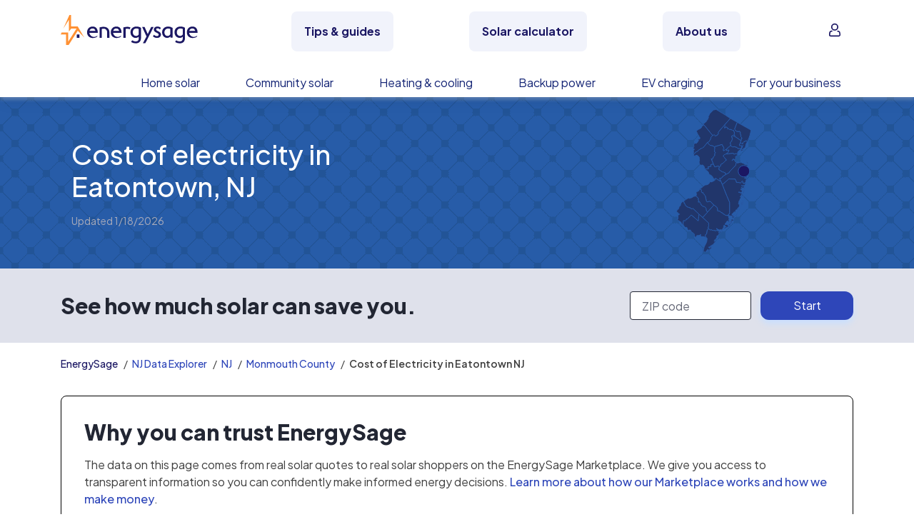

--- FILE ---
content_type: text/javascript; charset="utf-8"
request_url: https://www.energysage.com/static/webpack/widgets/social_reviews.4234a2556b43.js
body_size: 71518
content:
/*! For license information please see social_reviews.js.LICENSE.txt */
(function e(t,r){if(typeof exports==="object"&&typeof module==="object")module.exports=r();else if(typeof define==="function"&&define.amd)define([],r);else if(typeof exports==="object")exports["social_reviews"]=r();else t["social_reviews"]=r()})(window,(function(){return function(e){var t={};function r(n){if(t[n]){return t[n].exports}var a=t[n]={i:n,l:false,exports:{}};e[n].call(a.exports,a,a.exports,r);a.l=true;return a.exports}r.m=e;r.c=t;r.d=function(e,t,n){if(!r.o(e,t)){Object.defineProperty(e,t,{enumerable:true,get:n})}};r.r=function(e){if(typeof Symbol!=="undefined"&&Symbol.toStringTag){Object.defineProperty(e,Symbol.toStringTag,{value:"Module"})}Object.defineProperty(e,"__esModule",{value:true})};r.t=function(e,t){if(t&1)e=r(e);if(t&8)return e;if(t&4&&typeof e==="object"&&e&&e.__esModule)return e;var n=Object.create(null);r.r(n);Object.defineProperty(n,"default",{enumerable:true,value:e});if(t&2&&typeof e!="string")for(var a in e)r.d(n,a,function(t){return e[t]}.bind(null,a));return n};r.n=function(e){var t=e&&e.__esModule?function t(){return e["default"]}:function t(){return e};r.d(t,"a",t);return t};r.o=function(e,t){return Object.prototype.hasOwnProperty.call(e,t)};r.p="";return r(r.s=116)}({1:function(e,t,r){"use strict";r.d(t,"a",(function(){return n}));function n(e,t,r,n,a,i,o,s){var f=typeof e==="function"?e.options:e;if(t){f.render=t;f.staticRenderFns=r;f._compiled=true}if(n){f.functional=true}if(i){f._scopeId="data-v-"+i}var l;if(o){l=function(e){e=e||this.$vnode&&this.$vnode.ssrContext||this.parent&&this.parent.$vnode&&this.parent.$vnode.ssrContext;if(!e&&typeof __VUE_SSR_CONTEXT__!=="undefined"){e=__VUE_SSR_CONTEXT__}if(a){a.call(this,e)}if(e&&e._registeredComponents){e._registeredComponents.add(o)}};f._ssrRegister=l}else if(a){l=s?function(){a.call(this,(f.functional?this.parent:this).$root.$options.shadowRoot)}:a}if(l){if(f.functional){f._injectStyles=l;var c=f.render;f.render=function e(t,r){l.call(r);return c(t,r)}}else{var u=f.beforeCreate;f.beforeCreate=u?[].concat(u,l):[l]}}return{exports:e,options:f}}},103:function(e,t){e.exports="/static/img/learn/about-us/company/social-media/google-icon.3380f1372032.png"},104:function(e,t,r){"use strict";var n=r(86);var a=r.n(n)},105:function(e,t,r){t=e.exports=r(5)(false);t.push([e.i,".alert.alert-header[data-v-092a482f]{background:#eaecf4;border:1px solid #cfd1df;font-size:.875rem;margin-top:.75em}.alert.alert-header.alert-error[data-v-092a482f]{background:#ffd5d5;border:1px solid #f53c3c}.alert.alert-error[data-v-092a482f]{color:#de3c50}.alert .svg-checkmark svg[data-v-092a482f]{width:16px}.alert .svg-checkmark path[data-v-092a482f]{fill:#646776}.errorlist[data-v-092a482f]{color:#de3c50;font-size:.875rem;list-style-type:none;margin:0}.w-90[data-v-092a482f]{width:90%}.invalid-tooltip[data-v-092a482f],.valid-tooltip[data-v-092a482f]{z-index:1070}.body-text[data-v-092a482f]{font-family:Plus Jakarta Sans,Helvetica Neue,Roboto,Segoe UI,-apple-system,BlinkMacSystemFont,Arial,Noto Sans,Liberation Sans,sans-serif,Apple Color Emoji,Segoe UI Emoji,Segoe UI Symbol,Noto Color Emoji;font-size:1rem;font-weight:400}.body-text[data-v-092a482f],a .sr-only[data-v-092a482f]{color:#222633}.list-plain[data-v-092a482f]{list-style:none;margin:0;padding:0}.flex-gap-0[data-v-092a482f]{gap:0!important}.flex-gap-1[data-v-092a482f]{gap:.25rem!important}.flex-gap-2[data-v-092a482f]{gap:.5rem!important}.flex-gap-3[data-v-092a482f]{gap:1rem!important}.flex-gap-4[data-v-092a482f]{gap:2rem!important}.flex-gap-5[data-v-092a482f]{gap:4.5rem!important}.flex-gap-6[data-v-092a482f]{gap:8rem!important}.flex-gap-450[data-v-092a482f]{gap:4.5rem!important}.flex-gap-25[data-v-092a482f]{gap:.25rem!important}.flex-gap-50[data-v-092a482f]{gap:.5rem!important}.flex-gap-100[data-v-092a482f]{gap:1rem!important}.flex-gap-150[data-v-092a482f]{gap:1.5rem!important}.flex-gap-200[data-v-092a482f]{gap:2rem!important}.flex-gap-300[data-v-092a482f]{gap:3rem!important}.flex-gap-400[data-v-092a482f]{gap:4rem!important}.flex-gap-500[data-v-092a482f]{gap:5rem!important}.flex-gap-600[data-v-092a482f]{gap:6rem!important}.flex-gap-800[data-v-092a482f]{gap:8rem!important}@media(min-width:576px){.flex-gap-sm-0[data-v-092a482f]{gap:0!important}.flex-gap-sm-1[data-v-092a482f]{gap:.25rem!important}.flex-gap-sm-2[data-v-092a482f]{gap:.5rem!important}.flex-gap-sm-3[data-v-092a482f]{gap:1rem!important}.flex-gap-sm-4[data-v-092a482f]{gap:2rem!important}.flex-gap-sm-5[data-v-092a482f]{gap:4.5rem!important}.flex-gap-sm-6[data-v-092a482f]{gap:8rem!important}.flex-gap-sm-450[data-v-092a482f]{gap:4.5rem!important}.flex-gap-sm-25[data-v-092a482f]{gap:.25rem!important}.flex-gap-sm-50[data-v-092a482f]{gap:.5rem!important}.flex-gap-sm-100[data-v-092a482f]{gap:1rem!important}.flex-gap-sm-150[data-v-092a482f]{gap:1.5rem!important}.flex-gap-sm-200[data-v-092a482f]{gap:2rem!important}.flex-gap-sm-300[data-v-092a482f]{gap:3rem!important}.flex-gap-sm-400[data-v-092a482f]{gap:4rem!important}.flex-gap-sm-500[data-v-092a482f]{gap:5rem!important}.flex-gap-sm-600[data-v-092a482f]{gap:6rem!important}.flex-gap-sm-800[data-v-092a482f]{gap:8rem!important}}@media(min-width:768px){.flex-gap-md-0[data-v-092a482f]{gap:0!important}.flex-gap-md-1[data-v-092a482f]{gap:.25rem!important}.flex-gap-md-2[data-v-092a482f]{gap:.5rem!important}.flex-gap-md-3[data-v-092a482f]{gap:1rem!important}.flex-gap-md-4[data-v-092a482f]{gap:2rem!important}.flex-gap-md-5[data-v-092a482f]{gap:4.5rem!important}.flex-gap-md-6[data-v-092a482f]{gap:8rem!important}.flex-gap-md-450[data-v-092a482f]{gap:4.5rem!important}.flex-gap-md-25[data-v-092a482f]{gap:.25rem!important}.flex-gap-md-50[data-v-092a482f]{gap:.5rem!important}.flex-gap-md-100[data-v-092a482f]{gap:1rem!important}.flex-gap-md-150[data-v-092a482f]{gap:1.5rem!important}.flex-gap-md-200[data-v-092a482f]{gap:2rem!important}.flex-gap-md-300[data-v-092a482f]{gap:3rem!important}.flex-gap-md-400[data-v-092a482f]{gap:4rem!important}.flex-gap-md-500[data-v-092a482f]{gap:5rem!important}.flex-gap-md-600[data-v-092a482f]{gap:6rem!important}.flex-gap-md-800[data-v-092a482f]{gap:8rem!important}}@media(min-width:992px){.flex-gap-lg-0[data-v-092a482f]{gap:0!important}.flex-gap-lg-1[data-v-092a482f]{gap:.25rem!important}.flex-gap-lg-2[data-v-092a482f]{gap:.5rem!important}.flex-gap-lg-3[data-v-092a482f]{gap:1rem!important}.flex-gap-lg-4[data-v-092a482f]{gap:2rem!important}.flex-gap-lg-5[data-v-092a482f]{gap:4.5rem!important}.flex-gap-lg-6[data-v-092a482f]{gap:8rem!important}.flex-gap-lg-450[data-v-092a482f]{gap:4.5rem!important}.flex-gap-lg-25[data-v-092a482f]{gap:.25rem!important}.flex-gap-lg-50[data-v-092a482f]{gap:.5rem!important}.flex-gap-lg-100[data-v-092a482f]{gap:1rem!important}.flex-gap-lg-150[data-v-092a482f]{gap:1.5rem!important}.flex-gap-lg-200[data-v-092a482f]{gap:2rem!important}.flex-gap-lg-300[data-v-092a482f]{gap:3rem!important}.flex-gap-lg-400[data-v-092a482f]{gap:4rem!important}.flex-gap-lg-500[data-v-092a482f]{gap:5rem!important}.flex-gap-lg-600[data-v-092a482f]{gap:6rem!important}.flex-gap-lg-800[data-v-092a482f]{gap:8rem!important}}@media(min-width:1200px){.flex-gap-xl-0[data-v-092a482f]{gap:0!important}.flex-gap-xl-1[data-v-092a482f]{gap:.25rem!important}.flex-gap-xl-2[data-v-092a482f]{gap:.5rem!important}.flex-gap-xl-3[data-v-092a482f]{gap:1rem!important}.flex-gap-xl-4[data-v-092a482f]{gap:2rem!important}.flex-gap-xl-5[data-v-092a482f]{gap:4.5rem!important}.flex-gap-xl-6[data-v-092a482f]{gap:8rem!important}.flex-gap-xl-450[data-v-092a482f]{gap:4.5rem!important}.flex-gap-xl-25[data-v-092a482f]{gap:.25rem!important}.flex-gap-xl-50[data-v-092a482f]{gap:.5rem!important}.flex-gap-xl-100[data-v-092a482f]{gap:1rem!important}.flex-gap-xl-150[data-v-092a482f]{gap:1.5rem!important}.flex-gap-xl-200[data-v-092a482f]{gap:2rem!important}.flex-gap-xl-300[data-v-092a482f]{gap:3rem!important}.flex-gap-xl-400[data-v-092a482f]{gap:4rem!important}.flex-gap-xl-500[data-v-092a482f]{gap:5rem!important}.flex-gap-xl-600[data-v-092a482f]{gap:6rem!important}.flex-gap-xl-800[data-v-092a482f]{gap:8rem!important}}@media(min-width:1900px){.flex-gap-xxl-0[data-v-092a482f]{gap:0!important}.flex-gap-xxl-1[data-v-092a482f]{gap:.25rem!important}.flex-gap-xxl-2[data-v-092a482f]{gap:.5rem!important}.flex-gap-xxl-3[data-v-092a482f]{gap:1rem!important}.flex-gap-xxl-4[data-v-092a482f]{gap:2rem!important}.flex-gap-xxl-5[data-v-092a482f]{gap:4.5rem!important}.flex-gap-xxl-6[data-v-092a482f]{gap:8rem!important}.flex-gap-xxl-450[data-v-092a482f]{gap:4.5rem!important}.flex-gap-xxl-25[data-v-092a482f]{gap:.25rem!important}.flex-gap-xxl-50[data-v-092a482f]{gap:.5rem!important}.flex-gap-xxl-100[data-v-092a482f]{gap:1rem!important}.flex-gap-xxl-150[data-v-092a482f]{gap:1.5rem!important}.flex-gap-xxl-200[data-v-092a482f]{gap:2rem!important}.flex-gap-xxl-300[data-v-092a482f]{gap:3rem!important}.flex-gap-xxl-400[data-v-092a482f]{gap:4rem!important}.flex-gap-xxl-500[data-v-092a482f]{gap:5rem!important}.flex-gap-xxl-600[data-v-092a482f]{gap:6rem!important}.flex-gap-xxl-800[data-v-092a482f]{gap:8rem!important}}.sr-only[data-v-092a482f]{position:absolute;width:1px;height:1px;padding:0;margin:-1px;overflow:hidden;clip:rect(0,0,0,0);white-space:nowrap;border:0}.unset-sr-only[data-v-092a482f]{position:unset;width:unset;height:unset;padding:unset;margin:unset;overflow:unset;clip:unset;white-space:unset;border:unset}@media(min-width:576px){.sr-sm-only[data-v-092a482f]{position:absolute;width:1px;height:1px;padding:0;margin:-1px;overflow:hidden;clip:rect(0,0,0,0);white-space:nowrap;border:0}.unset-sm-sr-only[data-v-092a482f]{position:unset;width:unset;height:unset;padding:unset;margin:unset;overflow:unset;clip:unset;white-space:unset;border:unset}}@media(min-width:768px){.sr-md-only[data-v-092a482f]{position:absolute;width:1px;height:1px;padding:0;margin:-1px;overflow:hidden;clip:rect(0,0,0,0);white-space:nowrap;border:0}.unset-md-sr-only[data-v-092a482f]{position:unset;width:unset;height:unset;padding:unset;margin:unset;overflow:unset;clip:unset;white-space:unset;border:unset}}@media(min-width:992px){.sr-lg-only[data-v-092a482f]{position:absolute;width:1px;height:1px;padding:0;margin:-1px;overflow:hidden;clip:rect(0,0,0,0);white-space:nowrap;border:0}.unset-lg-sr-only[data-v-092a482f]{position:unset;width:unset;height:unset;padding:unset;margin:unset;overflow:unset;clip:unset;white-space:unset;border:unset}}@media(min-width:1200px){.sr-xl-only[data-v-092a482f]{position:absolute;width:1px;height:1px;padding:0;margin:-1px;overflow:hidden;clip:rect(0,0,0,0);white-space:nowrap;border:0}.unset-xl-sr-only[data-v-092a482f]{position:unset;width:unset;height:unset;padding:unset;margin:unset;overflow:unset;clip:unset;white-space:unset;border:unset}}@media(min-width:1900px){.sr-xxl-only[data-v-092a482f]{position:absolute;width:1px;height:1px;padding:0;margin:-1px;overflow:hidden;clip:rect(0,0,0,0);white-space:nowrap;border:0}.unset-xxl-sr-only[data-v-092a482f]{position:unset;width:unset;height:unset;padding:unset;margin:unset;overflow:unset;clip:unset;white-space:unset;border:unset}}.font-weight-lightest[data-v-092a482f]{font-weight:lighter}.font-weight-lighter[data-v-092a482f]{font-weight:200}.font-weight-light[data-v-092a482f]{font-weight:300}.font-weight-normal[data-v-092a482f]{font-weight:400}.font-weight-semibold[data-v-092a482f]{font-weight:500}.font-weight-bold[data-v-092a482f]{font-weight:600}.font-weight-bolder[data-v-092a482f]{font-weight:700}.font-weight-boldest[data-v-092a482f]{font-weight:800}.text-blue[data-v-092a482f]{color:#2e46b9!important}.text-light-blue[data-v-092a482f]{color:#a7c9ff!important}.text-gray-blue[data-v-092a482f]{color:#c8dfff!important}.text-indigo[data-v-092a482f]{color:#1d3297!important}.text-purple[data-v-092a482f]{color:#2e46b9!important}.text-pink[data-v-092a482f]{color:#ff9133!important}.text-red[data-v-092a482f]{color:#de3c50!important}.text-orange[data-v-092a482f],.text-yellow[data-v-092a482f]{color:#ff9133!important}.text-green[data-v-092a482f]{color:#00a759!important}.text-teal[data-v-092a482f]{color:#85b2ff!important}.text-cyan[data-v-092a482f]{color:#1b1763!important}.text-gray[data-v-092a482f]{color:#222633!important}.text-gray-dark[data-v-092a482f]{color:#323543!important}.text-white[data-v-092a482f]{color:#fff!important}.text-soft-blue[data-v-092a482f]{color:#c8dfff!important}.text-medium-blue[data-v-092a482f]{color:#85b2ff!important}.text-dark-blue[data-v-092a482f]{color:#1b1763!important}.text-warm-orange[data-v-092a482f]{color:#ff9133!important}.text-gray-100[data-v-092a482f],.text-gray-150[data-v-092a482f]{color:#eaecf4!important}.text-gray-200[data-v-092a482f]{color:#dfe1eb!important}.text-gray-300[data-v-092a482f]{color:#cfd1df!important}.text-gray-400[data-v-092a482f]{color:#a7aaba!important}.text-gray-500[data-v-092a482f]{color:#878999!important}.text-gray-600[data-v-092a482f]{color:#646776!important}.text-gray-700[data-v-092a482f]{color:#515362!important}.text-gray-800[data-v-092a482f]{color:#323543!important}.text-gray-900[data-v-092a482f],.text-gray-1000[data-v-092a482f],.text-gray-1100[data-v-092a482f],.text-gray-1200[data-v-092a482f]{color:#222633!important}.text-black[data-v-092a482f]{color:#000!important}.text-100[data-v-092a482f]{color:#eaecf4!important}.text-200[data-v-092a482f]{color:#dfe1eb!important}.text-300[data-v-092a482f]{color:#cfd1df!important}.text-400[data-v-092a482f]{color:#a7aaba!important}.text-500[data-v-092a482f]{color:#878999!important}.text-600[data-v-092a482f]{color:#646776!important}.text-700[data-v-092a482f]{color:#515362!important}.text-800[data-v-092a482f]{color:#323543!important}.text-900[data-v-092a482f]{color:#222633!important}.text-teal-100[data-v-092a482f]{color:#ddedff!important}.text-teal-200[data-v-092a482f]{color:#a7c9ff!important}.text-teal-300[data-v-092a482f]{color:#85b2ff!important}.text-teal-400[data-v-092a482f],.text-teal-500[data-v-092a482f]{color:#688aea!important}.text-teal-600[data-v-092a482f]{color:#2e46b9!important}.text-teal-700[data-v-092a482f]{color:#162676!important}.text-teal-800[data-v-092a482f]{color:#1b1763!important}.text-cyan-100[data-v-092a482f]{color:#ddedff!important}.text-cyan-200[data-v-092a482f]{color:#c8dfff!important}.text-cyan-300[data-v-092a482f]{color:#a7c9ff!important}.text-cyan-400[data-v-092a482f]{color:#4a62d4!important}.text-cyan-500[data-v-092a482f]{color:#2e46b9!important}.text-cyan-600[data-v-092a482f]{color:#1d3297!important}.text-cyan-700[data-v-092a482f]{color:#162676!important}.text-cyan-800[data-v-092a482f]{color:#1b1763!important}.text-pink-100[data-v-092a482f]{color:#fff3df!important}.text-pink-200[data-v-092a482f]{color:#ffdbb5!important}.text-pink-300[data-v-092a482f]{color:#ffc28b!important}.text-pink-400[data-v-092a482f]{color:#ffb67b!important}.text-pink-500[data-v-092a482f],.text-pink-600[data-v-092a482f],.text-pink-700[data-v-092a482f],.text-pink-800[data-v-092a482f]{color:#ed7c2b!important}.text-yellow-100[data-v-092a482f]{color:#fff3df!important}.text-yellow-200[data-v-092a482f]{color:#ffdbb5!important}.text-yellow-300[data-v-092a482f]{color:#ffc28b!important}.text-yellow-400[data-v-092a482f]{color:#fa6!important}.text-yellow-500[data-v-092a482f]{color:#ff9d51!important}.text-yellow-600[data-v-092a482f],.text-yellow-700[data-v-092a482f],.text-yellow-800[data-v-092a482f]{color:#ed7c2b!important}.text-orange-50[data-v-092a482f]{color:#fff3df!important}.text-orange-100[data-v-092a482f]{color:#ffe7ca!important}.text-orange-200[data-v-092a482f]{color:#ffdbb5!important}.text-orange-300[data-v-092a482f]{color:#ffcea0!important}.text-orange-400[data-v-092a482f]{color:#ffc28b!important}.text-orange-500[data-v-092a482f]{color:#ffb67b!important}.text-orange-600[data-v-092a482f]{color:#fa6!important}.text-orange-700[data-v-092a482f]{color:#ff9d51!important}.text-orange-800[data-v-092a482f]{color:#ff9133!important}.text-orange-900[data-v-092a482f]{color:#ed7c2b!important}.text-blue-50[data-v-092a482f]{color:#ddedff!important}.text-blue-100[data-v-092a482f]{color:#c8dfff!important}.text-blue-200[data-v-092a482f]{color:#a7c9ff!important}.text-blue-300[data-v-092a482f]{color:#85b2ff!important}.text-blue-400[data-v-092a482f]{color:#688aea!important}.text-blue-500[data-v-092a482f]{color:#4a62d4!important}.text-blue-600[data-v-092a482f]{color:#2e46b9!important}.text-blue-700[data-v-092a482f]{color:#1d3297!important}.text-blue-800[data-v-092a482f]{color:#162676!important}.text-blue-900[data-v-092a482f]{color:#1b1763!important}.text-success-50[data-v-092a482f]{color:#ccedd8!important}.text-success-500[data-v-092a482f]{color:#80ce97!important}.text-success-900[data-v-092a482f]{color:#00a759!important}.text-warning-50[data-v-092a482f]{color:#f8efca!important}.text-warning-500[data-v-092a482f]{color:#f4df83!important}.text-warning-900[data-v-092a482f]{color:#f4ca11!important}.text-error-50[data-v-092a482f]{color:#f7d7db!important}.text-error-500[data-v-092a482f]{color:#efa6af!important}.text-error-900[data-v-092a482f]{color:#de3c50!important}.bg-blue[data-v-092a482f]{background-color:#2e46b9!important}.bg-light-blue[data-v-092a482f]{background-color:#a7c9ff!important}.bg-gray-blue[data-v-092a482f]{background-color:#c8dfff!important}.bg-indigo[data-v-092a482f]{background-color:#1d3297!important}.bg-purple[data-v-092a482f]{background-color:#2e46b9!important}.bg-pink[data-v-092a482f]{background-color:#ff9133!important}.bg-red[data-v-092a482f]{background-color:#de3c50!important}.bg-orange[data-v-092a482f],.bg-yellow[data-v-092a482f]{background-color:#ff9133!important}.bg-green[data-v-092a482f]{background-color:#00a759!important}.bg-teal[data-v-092a482f]{background-color:#85b2ff!important}.bg-cyan[data-v-092a482f]{background-color:#1b1763!important}.bg-gray[data-v-092a482f]{background-color:#222633!important}.bg-gray-dark[data-v-092a482f]{background-color:#323543!important}.bg-gray-150[data-v-092a482f]{background-color:#eaecf4!important}.bg-gray-1000[data-v-092a482f],.bg-gray-1100[data-v-092a482f],.bg-gray-1200[data-v-092a482f]{background-color:#222633!important}.bg-black[data-v-092a482f]{background-color:#000!important}.bg-100[data-v-092a482f]{background-color:#eaecf4!important}.bg-200[data-v-092a482f]{background-color:#dfe1eb!important}.bg-300[data-v-092a482f]{background-color:#cfd1df!important}.bg-400[data-v-092a482f]{background-color:#a7aaba!important}.bg-500[data-v-092a482f]{background-color:#878999!important}.bg-600[data-v-092a482f]{background-color:#646776!important}.bg-700[data-v-092a482f]{background-color:#515362!important}.bg-800[data-v-092a482f]{background-color:#323543!important}.bg-900[data-v-092a482f]{background-color:#222633!important}.bg-teal-100[data-v-092a482f]{background-color:#ddedff!important}.bg-teal-200[data-v-092a482f]{background-color:#a7c9ff!important}.bg-teal-300[data-v-092a482f]{background-color:#85b2ff!important}.bg-teal-400[data-v-092a482f],.bg-teal-500[data-v-092a482f]{background-color:#688aea!important}.bg-teal-600[data-v-092a482f]{background-color:#2e46b9!important}.bg-teal-700[data-v-092a482f]{background-color:#162676!important}.bg-teal-800[data-v-092a482f]{background-color:#1b1763!important}.bg-cyan-100[data-v-092a482f]{background-color:#ddedff!important}.bg-cyan-200[data-v-092a482f]{background-color:#c8dfff!important}.bg-cyan-300[data-v-092a482f]{background-color:#a7c9ff!important}.bg-cyan-400[data-v-092a482f]{background-color:#4a62d4!important}.bg-cyan-500[data-v-092a482f]{background-color:#2e46b9!important}.bg-cyan-600[data-v-092a482f]{background-color:#1d3297!important}.bg-cyan-700[data-v-092a482f]{background-color:#162676!important}.bg-cyan-800[data-v-092a482f]{background-color:#1b1763!important}.bg-pink-100[data-v-092a482f]{background-color:#fff3df!important}.bg-pink-200[data-v-092a482f]{background-color:#ffdbb5!important}.bg-pink-300[data-v-092a482f]{background-color:#ffc28b!important}.bg-pink-400[data-v-092a482f]{background-color:#ffb67b!important}.bg-pink-500[data-v-092a482f],.bg-pink-600[data-v-092a482f],.bg-pink-700[data-v-092a482f],.bg-pink-800[data-v-092a482f]{background-color:#ed7c2b!important}.bg-yellow-100[data-v-092a482f]{background-color:#fff3df!important}.bg-yellow-200[data-v-092a482f]{background-color:#ffdbb5!important}.bg-yellow-300[data-v-092a482f]{background-color:#ffc28b!important}.bg-yellow-400[data-v-092a482f]{background-color:#fa6!important}.bg-yellow-500[data-v-092a482f]{background-color:#ff9d51!important}.bg-yellow-600[data-v-092a482f],.bg-yellow-700[data-v-092a482f],.bg-yellow-800[data-v-092a482f]{background-color:#ed7c2b!important}.bg-transparent[data-v-092a482f]{background-color:transparent!important}.bg-gray-50[data-v-092a482f]{background-color:#f1f3fb!important}.bg-gray-100[data-v-092a482f]{background-color:#eaecf4!important}.bg-gray-200[data-v-092a482f]{background-color:#dfe1eb!important}.bg-gray-300[data-v-092a482f]{background-color:#cfd1df!important}.bg-gray-400[data-v-092a482f]{background-color:#a7aaba!important}.bg-gray-500[data-v-092a482f]{background-color:#878999!important}.bg-gray-600[data-v-092a482f]{background-color:#646776!important}.bg-gray-700[data-v-092a482f]{background-color:#515362!important}.bg-gray-800[data-v-092a482f]{background-color:#323543!important}.bg-gray-900[data-v-092a482f]{background-color:#222633!important}.bg-blue-50[data-v-092a482f]{background-color:#ddedff!important}.bg-blue-100[data-v-092a482f]{background-color:#c8dfff!important}.bg-blue-200[data-v-092a482f]{background-color:#a7c9ff!important}.bg-blue-300[data-v-092a482f]{background-color:#85b2ff!important}.bg-blue-400[data-v-092a482f]{background-color:#688aea!important}.bg-blue-500[data-v-092a482f]{background-color:#4a62d4!important}.bg-blue-600[data-v-092a482f]{background-color:#2e46b9!important}.bg-blue-700[data-v-092a482f]{background-color:#1d3297!important}.bg-blue-800[data-v-092a482f]{background-color:#162676!important}.bg-blue-900[data-v-092a482f]{background-color:#1b1763!important}.bg-orange-50[data-v-092a482f]{background-color:#fff3df!important}.bg-orange-100[data-v-092a482f]{background-color:#ffe7ca!important}.bg-orange-200[data-v-092a482f]{background-color:#ffdbb5!important}.bg-orange-300[data-v-092a482f]{background-color:#ffcea0!important}.bg-orange-400[data-v-092a482f]{background-color:#ffc28b!important}.bg-orange-500[data-v-092a482f]{background-color:#ffb67b!important}.bg-orange-600[data-v-092a482f]{background-color:#fa6!important}.bg-orange-700[data-v-092a482f]{background-color:#ff9d51!important}.bg-orange-800[data-v-092a482f]{background-color:#ff9133!important}.bg-orange-900[data-v-092a482f]{background-color:#ed7c2b!important}.bg-success-50[data-v-092a482f]{background-color:#ccedd8!important}.bg-success-500[data-v-092a482f]{background-color:#80ce97!important}.bg-success-900[data-v-092a482f]{background-color:#00a759!important}.bg-warning-50[data-v-092a482f]{background-color:#f8efca!important}.bg-warning-500[data-v-092a482f]{background-color:#f4df83!important}.bg-warning-900[data-v-092a482f]{background-color:#f4ca11!important}.bg-error-50[data-v-092a482f]{background-color:#f7d7db!important}.bg-error-500[data-v-092a482f]{background-color:#efa6af!important}.bg-error-900[data-v-092a482f]{background-color:#de3c50!important}.bg-white[data-v-092a482f]{background-color:#fff!important}.bg-soft-blue[data-v-092a482f]{background-color:#c8dfff!important}.bg-medium-blue[data-v-092a482f]{background-color:#85b2ff!important}.bg-dark-blue[data-v-092a482f]{background-color:#1b1763!important}.bg-warm-orange[data-v-092a482f]{background-color:#ff9133!important}.btn-fluid[data-v-092a482f]{min-width:200px!important;width:auto!important}@media(min-width:576px){.btn-sm-fluid[data-v-092a482f]{min-width:200px!important;width:auto!important}}@media(min-width:768px){.btn-md-fluid[data-v-092a482f]{min-width:200px!important;width:auto!important}}@media(min-width:992px){.btn-lg-fluid[data-v-092a482f]{min-width:200px!important;width:auto!important}}@media(min-width:1200px){.btn-xl-fluid[data-v-092a482f]{min-width:200px!important;width:auto!important}}@media(min-width:1900px){.btn-xxl-fluid[data-v-092a482f]{min-width:200px!important;width:auto!important}}.review-hero[data-v-092a482f]{font-size:20px}.review-hero .reviews__facebook[data-v-092a482f],.review-hero .reviews__google[data-v-092a482f]{width:-webkit-fit-content;width:-moz-fit-content;width:fit-content}.review-hero .aggregate-rating[data-v-092a482f]{font-size:32px;font-weight:600}.review-details-wrapper .review-detail[data-v-092a482f]{flex-grow:1;flex-shrink:1;width:33%}.review-details-wrapper .review-detail__photo[data-v-092a482f]{height:50px}.review-details-wrapper .review-detail__photo .profile-photo[data-v-092a482f]{height:200%}.review-details-wrapper .review-detail__card[data-v-092a482f]{width:350px;padding-top:65px;border-radius:4px;box-shadow:4px 5px 8px 0 rgba(86,86,86,.17);border:1px solid var(--grayscale-gray-200)}.review-details-wrapper .review-detail__card.text-collapsed .review-detail__text[data-v-092a482f]{height:140px}.review-details-wrapper .review-detail__card .review-detail__source[data-v-092a482f]{font-weight:600}.text-expand[data-v-092a482f]{color:#515362;cursor:pointer}",""])},106:function(e,t,r){"use strict";var n=r(87);var a=r.n(n)},107:function(e,t,r){t=e.exports=r(5)(false);t.push([e.i,"[data-v-93ef194c] .reviews__aggregate{font-family:Plus Jakarta Sans,Helvetica Neue,Roboto,Segoe UI,-apple-system,BlinkMacSystemFont,Arial,Noto Sans,Liberation Sans,sans-serif,Apple Color Emoji,Segoe UI Emoji,Segoe UI Symbol,Noto Color Emoji}",""])},116:function(e,t,r){"use strict";r.r(t);var n=r(18);var a=r(2);var i=r(9);var o=["compactDisplay","currency","currencyDisplay","currencySign","localeMatcher","notation","numberingSystem","signDisplay","style","unit","unitDisplay","useGrouping","minimumIntegerDigits","minimumFractionDigits","maximumFractionDigits","minimumSignificantDigits","maximumSignificantDigits"];function s(e,t){if(typeof console!=="undefined"){console.warn("[vue-i18n] "+e);if(t){console.warn(t.stack)}}}function f(e,t){if(typeof console!=="undefined"){console.error("[vue-i18n] "+e);if(t){console.error(t.stack)}}}var l=Array.isArray;function c(e){return e!==null&&typeof e==="object"}function u(e){return typeof e==="boolean"}function d(e){return typeof e==="string"}var p=Object.prototype.toString;var v="[object Object]";function h(e){return p.call(e)===v}function m(e){return e===null||e===undefined}function g(e){return typeof e==="function"}function y(){var e=[],t=arguments.length;while(t--)e[t]=arguments[t];var r=null;var n=null;if(e.length===1){if(c(e[0])||l(e[0])){n=e[0]}else if(typeof e[0]==="string"){r=e[0]}}else if(e.length===2){if(typeof e[0]==="string"){r=e[0]}if(c(e[1])||l(e[1])){n=e[1]}}return{locale:r,params:n}}function b(e){return JSON.parse(JSON.stringify(e))}function _(e,t){if(e.length){var r=e.indexOf(t);if(r>-1){return e.splice(r,1)}}}function w(e,t){return!!~e.indexOf(t)}var x=Object.prototype.hasOwnProperty;function k(e,t){return x.call(e,t)}function C(e){var t=arguments;var r=Object(e);for(var n=1;n<arguments.length;n++){var a=t[n];if(a!==undefined&&a!==null){var i=void 0;for(i in a){if(k(a,i)){if(c(a[i])){r[i]=C(r[i],a[i])}else{r[i]=a[i]}}}}}return r}function S(e,t){if(e===t){return true}var r=c(e);var n=c(t);if(r&&n){try{var a=l(e);var i=l(t);if(a&&i){return e.length===t.length&&e.every((function(e,r){return S(e,t[r])}))}else if(!a&&!i){var o=Object.keys(e);var s=Object.keys(t);return o.length===s.length&&o.every((function(r){return S(e[r],t[r])}))}else{return false}}catch(e){return false}}else if(!r&&!n){return String(e)===String(t)}else{return false}}function $(e){return e.replace(/</g,"&lt;").replace(/>/g,"&gt;").replace(/"/g,"&quot;").replace(/'/g,"&apos;")}function T(e){if(e!=null){Object.keys(e).forEach((function(t){if(typeof e[t]=="string"){e[t]=$(e[t])}}))}return e}function O(e){if(!e.prototype.hasOwnProperty("$i18n")){Object.defineProperty(e.prototype,"$i18n",{get:function e(){return this._i18n}})}e.prototype.$t=function(e){var t=[],r=arguments.length-1;while(r-- >0)t[r]=arguments[r+1];var n=this.$i18n;return n._t.apply(n,[e,n.locale,n._getMessages(),this].concat(t))};e.prototype.$tc=function(e,t){var r=[],n=arguments.length-2;while(n-- >0)r[n]=arguments[n+2];var a=this.$i18n;return a._tc.apply(a,[e,a.locale,a._getMessages(),this,t].concat(r))};e.prototype.$te=function(e,t){var r=this.$i18n;return r._te(e,r.locale,r._getMessages(),t)};e.prototype.$d=function(e){var t;var r=[],n=arguments.length-1;while(n-- >0)r[n]=arguments[n+1];return(t=this.$i18n).d.apply(t,[e].concat(r))};e.prototype.$n=function(e){var t;var r=[],n=arguments.length-1;while(n-- >0)r[n]=arguments[n+1];return(t=this.$i18n).n.apply(t,[e].concat(r))}}var E={beforeCreate:function e(){var t=this.$options;t.i18n=t.i18n||(t.__i18n?{}:null);if(t.i18n){if(t.i18n instanceof $e){if(t.__i18n){try{var r=t.i18n&&t.i18n.messages?t.i18n.messages:{};t.__i18n.forEach((function(e){r=C(r,JSON.parse(e))}));Object.keys(r).forEach((function(e){t.i18n.mergeLocaleMessage(e,r[e])}))}catch(e){if(false){}}}this._i18n=t.i18n;this._i18nWatcher=this._i18n.watchI18nData()}else if(h(t.i18n)){var n=this.$root&&this.$root.$i18n&&this.$root.$i18n instanceof $e?this.$root.$i18n:null;if(n){t.i18n.root=this.$root;t.i18n.formatter=n.formatter;t.i18n.fallbackLocale=n.fallbackLocale;t.i18n.formatFallbackMessages=n.formatFallbackMessages;t.i18n.silentTranslationWarn=n.silentTranslationWarn;t.i18n.silentFallbackWarn=n.silentFallbackWarn;t.i18n.pluralizationRules=n.pluralizationRules;t.i18n.preserveDirectiveContent=n.preserveDirectiveContent;this.$root.$once("hook:beforeDestroy",(function(){t.i18n.root=null;t.i18n.formatter=null;t.i18n.fallbackLocale=null;t.i18n.formatFallbackMessages=null;t.i18n.silentTranslationWarn=null;t.i18n.silentFallbackWarn=null;t.i18n.pluralizationRules=null;t.i18n.preserveDirectiveContent=null}))}if(t.__i18n){try{var a=t.i18n&&t.i18n.messages?t.i18n.messages:{};t.__i18n.forEach((function(e){a=C(a,JSON.parse(e))}));t.i18n.messages=a}catch(e){if(false){}}}var i=t.i18n;var o=i.sharedMessages;if(o&&h(o)){t.i18n.messages=C(t.i18n.messages,o)}this._i18n=new $e(t.i18n);this._i18nWatcher=this._i18n.watchI18nData();if(t.i18n.sync===undefined||!!t.i18n.sync){this._localeWatcher=this.$i18n.watchLocale()}if(n){n.onComponentInstanceCreated(this._i18n)}}else{if(false){}}}else if(this.$root&&this.$root.$i18n&&this.$root.$i18n instanceof $e){this._i18n=this.$root.$i18n}else if(t.parent&&t.parent.$i18n&&t.parent.$i18n instanceof $e){this._i18n=t.parent.$i18n}},beforeMount:function e(){var t=this.$options;t.i18n=t.i18n||(t.__i18n?{}:null);if(t.i18n){if(t.i18n instanceof $e){this._i18n.subscribeDataChanging(this);this._subscribing=true}else if(h(t.i18n)){this._i18n.subscribeDataChanging(this);this._subscribing=true}else{if(false){}}}else if(this.$root&&this.$root.$i18n&&this.$root.$i18n instanceof $e){this._i18n.subscribeDataChanging(this);this._subscribing=true}else if(t.parent&&t.parent.$i18n&&t.parent.$i18n instanceof $e){this._i18n.subscribeDataChanging(this);this._subscribing=true}},mounted:function e(){if(this!==this.$root&&this.$options.__INTLIFY_META__&&this.$el){this.$el.setAttribute("data-intlify",this.$options.__INTLIFY_META__)}},beforeDestroy:function e(){if(!this._i18n){return}var t=this;this.$nextTick((function(){if(t._subscribing){t._i18n.unsubscribeDataChanging(t);delete t._subscribing}if(t._i18nWatcher){t._i18nWatcher();t._i18n.destroyVM();delete t._i18nWatcher}if(t._localeWatcher){t._localeWatcher();delete t._localeWatcher}}))}};var M={name:"i18n",functional:true,props:{tag:{type:[String,Boolean,Object],default:"span"},path:{type:String,required:true},locale:{type:String},places:{type:[Array,Object]}},render:function e(t,r){var n=r.data;var a=r.parent;var i=r.props;var o=r.slots;var s=a.$i18n;if(!s){if(false){}return}var f=i.path;var l=i.locale;var c=i.places;var u=o();var d=s.i(f,l,A(u)||c?j(u.default,c):u);var p=!!i.tag&&i.tag!==true||i.tag===false?i.tag:"span";return p?t(p,n,d):d}};function A(e){var t;for(t in e){if(t!=="default"){return false}}return Boolean(t)}function j(e,t){var r=t?L(t):{};if(!e){return r}e=e.filter((function(e){return e.tag||e.text.trim()!==""}));var n=e.every(N);if(false){}return e.reduce(n?I:F,r)}function L(e){if(false){}return Array.isArray(e)?e.reduce(F,{}):Object.assign({},e)}function I(e,t){if(t.data&&t.data.attrs&&t.data.attrs.place){e[t.data.attrs.place]=t}return e}function F(e,t,r){e[r]=t;return e}function N(e){return Boolean(e.data&&e.data.attrs&&e.data.attrs.place)}var R={name:"i18n-n",functional:true,props:{tag:{type:[String,Boolean,Object],default:"span"},value:{type:Number,required:true},format:{type:[String,Object]},locale:{type:String}},render:function e(t,r){var n=r.props;var a=r.parent;var i=r.data;var s=a.$i18n;if(!s){if(false){}return null}var f=null;var l=null;if(d(n.format)){f=n.format}else if(c(n.format)){if(n.format.key){f=n.format.key}l=Object.keys(n.format).reduce((function(e,t){var r;if(w(o,t)){return Object.assign({},e,(r={},r[t]=n.format[t],r))}return e}),null)}var u=n.locale||s.locale;var p=s._ntp(n.value,u,f,l);var v=p.map((function(e,t){var r;var n=i.scopedSlots&&i.scopedSlots[e.type];return n?n((r={},r[e.type]=e.value,r.index=t,r.parts=p,r)):e.value}));var h=!!n.tag&&n.tag!==true||n.tag===false?n.tag:"span";return h?t(h,{attrs:i.attrs,class:i["class"],staticClass:i.staticClass},v):v}};function P(e,t,r){if(!W(e,r)){return}B(e,t,r)}function D(e,t,r,n){if(!W(e,r)){return}var a=r.context.$i18n;if(V(e,r)&&(S(t.value,t.oldValue)&&S(e._localeMessage,a.getLocaleMessage(a.locale)))){return}B(e,t,r)}function H(e,t,r,n){var a=r.context;if(!a){s("Vue instance does not exists in VNode context");return}var i=r.context.$i18n||{};if(!t.modifiers.preserve&&!i.preserveDirectiveContent){e.textContent=""}e._vt=undefined;delete e["_vt"];e._locale=undefined;delete e["_locale"];e._localeMessage=undefined;delete e["_localeMessage"]}function W(e,t){var r=t.context;if(!r){s("Vue instance does not exists in VNode context");return false}if(!r.$i18n){s("VueI18n instance does not exists in Vue instance");return false}return true}function V(e,t){var r=t.context;return e._locale===r.$i18n.locale}function B(e,t,r){var n,a;var i=t.value;var o=U(i);var f=o.path;var l=o.locale;var c=o.args;var u=o.choice;if(!f&&!l&&!c){s("value type not supported");return}if(!f){s("`path` is required in v-t directive");return}var d=r.context;if(u!=null){e._vt=e.textContent=(n=d.$i18n).tc.apply(n,[f,u].concat(q(l,c)))}else{e._vt=e.textContent=(a=d.$i18n).t.apply(a,[f].concat(q(l,c)))}e._locale=d.$i18n.locale;e._localeMessage=d.$i18n.getLocaleMessage(d.$i18n.locale)}function U(e){var t;var r;var n;var a;if(d(e)){t=e}else if(h(e)){t=e.path;r=e.locale;n=e.args;a=e.choice}return{path:t,locale:r,args:n,choice:a}}function q(e,t){var r=[];e&&r.push(e);if(t&&(Array.isArray(t)||h(t))){r.push(t)}return r}var z;function J(e){if(false){}J.installed=true;z=e;var t=z.version&&Number(z.version.split(".")[0])||-1;if(false){}O(z);z.mixin(E);z.directive("t",{bind:P,update:D,unbind:H});z.component(M.name,M);z.component(R.name,R);var r=z.config.optionMergeStrategies;r.i18n=function(e,t){return t===undefined?e:t}}var G=function e(){this._caches=Object.create(null)};G.prototype.interpolate=function e(t,r){if(!r){return[t]}var n=this._caches[t];if(!n){n=Y(t);this._caches[t]=n}return X(n,r)};var K=/^(?:\d)+/;var Z=/^(?:\w)+/;function Y(e){var t=[];var r=0;var n="";while(r<e.length){var a=e[r++];if(a==="{"){if(n){t.push({type:"text",value:n})}n="";var i="";a=e[r++];while(a!==undefined&&a!=="}"){i+=a;a=e[r++]}var o=a==="}";var s=K.test(i)?"list":o&&Z.test(i)?"named":"unknown";t.push({value:i,type:s})}else if(a==="%"){if(e[r]!=="{"){n+=a}}else{n+=a}}n&&t.push({type:"text",value:n});return t}function X(e,t){var r=[];var n=0;var a=Array.isArray(t)?"list":c(t)?"named":"unknown";if(a==="unknown"){return r}while(n<e.length){var i=e[n];switch(i.type){case"text":r.push(i.value);break;case"list":r.push(t[parseInt(i.value,10)]);break;case"named":if(a==="named"){r.push(t[i.value])}else{if(false){}}break;case"unknown":if(false){}break}n++}return r}var Q=0;var ee=1;var te=2;var re=3;var ne=0;var ae=1;var ie=2;var oe=3;var se=4;var fe=5;var le=6;var ce=7;var ue=8;var de=[];de[ne]={ws:[ne],ident:[oe,Q],"[":[se],eof:[ce]};de[ae]={ws:[ae],".":[ie],"[":[se],eof:[ce]};de[ie]={ws:[ie],ident:[oe,Q],0:[oe,Q],number:[oe,Q]};de[oe]={ident:[oe,Q],0:[oe,Q],number:[oe,Q],ws:[ae,ee],".":[ie,ee],"[":[se,ee],eof:[ce,ee]};de[se]={"'":[fe,Q],'"':[le,Q],"[":[se,te],"]":[ae,re],eof:ue,else:[se,Q]};de[fe]={"'":[se,Q],eof:ue,else:[fe,Q]};de[le]={'"':[se,Q],eof:ue,else:[le,Q]};var pe=/^\s?(?:true|false|-?[\d.]+|'[^']*'|"[^"]*")\s?$/;function ve(e){return pe.test(e)}function he(e){var t=e.charCodeAt(0);var r=e.charCodeAt(e.length-1);return t===r&&(t===34||t===39)?e.slice(1,-1):e}function me(e){if(e===undefined||e===null){return"eof"}var t=e.charCodeAt(0);switch(t){case 91:case 93:case 46:case 34:case 39:return e;case 95:case 36:case 45:return"ident";case 9:case 10:case 13:case 160:case 65279:case 8232:case 8233:return"ws"}return"ident"}function ge(e){var t=e.trim();if(e.charAt(0)==="0"&&isNaN(e)){return false}return ve(t)?he(t):"*"+t}function ye(e){var t=[];var r=-1;var n=ne;var a=0;var i;var o;var s;var f;var l;var c;var u;var d=[];d[ee]=function(){if(o!==undefined){t.push(o);o=undefined}};d[Q]=function(){if(o===undefined){o=s}else{o+=s}};d[te]=function(){d[Q]();a++};d[re]=function(){if(a>0){a--;n=se;d[Q]()}else{a=0;if(o===undefined){return false}o=ge(o);if(o===false){return false}else{d[ee]()}}};function p(){var t=e[r+1];if(n===fe&&t==="'"||n===le&&t==='"'){r++;s="\\"+t;d[Q]();return true}}while(n!==null){r++;i=e[r];if(i==="\\"&&p()){continue}f=me(i);u=de[n];l=u[f]||u["else"]||ue;if(l===ue){return}n=l[0];c=d[l[1]];if(c){s=l[2];s=s===undefined?i:s;if(c()===false){return}}if(n===ce){return t}}}var be=function e(){this._cache=Object.create(null)};be.prototype.parsePath=function e(t){var r=this._cache[t];if(!r){r=ye(t);if(r){this._cache[t]=r}}return r||[]};be.prototype.getPathValue=function e(t,r){if(!c(t)){return null}var n=this.parsePath(r);if(n.length===0){return null}else{var a=n.length;var i=t;var o=0;while(o<a){var s=i[n[o]];if(s===undefined||s===null){return null}i=s;o++}return i}};var _e=/<\/?[\w\s="/.':;#-\/]+>/;var we=/(?:@(?:\.[a-z]+)?:(?:[\w\-_|.]+|\([\w\-_|.]+\)))/g;var xe=/^@(?:\.([a-z]+))?:/;var ke=/[()]/g;var Ce={upper:function(e){return e.toLocaleUpperCase()},lower:function(e){return e.toLocaleLowerCase()},capitalize:function(e){return""+e.charAt(0).toLocaleUpperCase()+e.substr(1)}};var Se=new G;var $e=function e(t){var r=this;if(t===void 0)t={};if(!z&&typeof window!=="undefined"&&window.Vue){J(window.Vue)}var n=t.locale||"en-US";var a=t.fallbackLocale===false?false:t.fallbackLocale||"en-US";var i=t.messages||{};var o=t.dateTimeFormats||{};var s=t.numberFormats||{};this._vm=null;this._formatter=t.formatter||Se;this._modifiers=t.modifiers||{};this._missing=t.missing||null;this._root=t.root||null;this._sync=t.sync===undefined?true:!!t.sync;this._fallbackRoot=t.fallbackRoot===undefined?true:!!t.fallbackRoot;this._formatFallbackMessages=t.formatFallbackMessages===undefined?false:!!t.formatFallbackMessages;this._silentTranslationWarn=t.silentTranslationWarn===undefined?false:t.silentTranslationWarn;this._silentFallbackWarn=t.silentFallbackWarn===undefined?false:!!t.silentFallbackWarn;this._dateTimeFormatters={};this._numberFormatters={};this._path=new be;this._dataListeners=[];this._componentInstanceCreatedListener=t.componentInstanceCreatedListener||null;this._preserveDirectiveContent=t.preserveDirectiveContent===undefined?false:!!t.preserveDirectiveContent;this.pluralizationRules=t.pluralizationRules||{};this._warnHtmlInMessage=t.warnHtmlInMessage||"off";this._postTranslation=t.postTranslation||null;this._escapeParameterHtml=t.escapeParameterHtml||false;this.getChoiceIndex=function(e,t){var n=Object.getPrototypeOf(r);if(n&&n.getChoiceIndex){var a=n.getChoiceIndex;return a.call(r,e,t)}var i=function(e,t){e=Math.abs(e);if(t===2){return e?e>1?1:0:1}return e?Math.min(e,2):0};if(r.locale in r.pluralizationRules){return r.pluralizationRules[r.locale].apply(r,[e,t])}else{return i(e,t)}};this._exist=function(e,t){if(!e||!t){return false}if(!m(r._path.getPathValue(e,t))){return true}if(e[t]){return true}return false};if(this._warnHtmlInMessage==="warn"||this._warnHtmlInMessage==="error"){Object.keys(i).forEach((function(e){r._checkLocaleMessage(e,r._warnHtmlInMessage,i[e])}))}this._initVM({locale:n,fallbackLocale:a,messages:i,dateTimeFormats:o,numberFormats:s})};var Te={vm:{configurable:true},messages:{configurable:true},dateTimeFormats:{configurable:true},numberFormats:{configurable:true},availableLocales:{configurable:true},locale:{configurable:true},fallbackLocale:{configurable:true},formatFallbackMessages:{configurable:true},missing:{configurable:true},formatter:{configurable:true},silentTranslationWarn:{configurable:true},silentFallbackWarn:{configurable:true},preserveDirectiveContent:{configurable:true},warnHtmlInMessage:{configurable:true},postTranslation:{configurable:true}};$e.prototype._checkLocaleMessage=function e(t,r,n){var a=[];var i=function(e,t,r,n){if(h(r)){Object.keys(r).forEach((function(a){var o=r[a];if(h(o)){n.push(a);n.push(".");i(e,t,o,n);n.pop();n.pop()}else{n.push(a);i(e,t,o,n);n.pop()}}))}else if(l(r)){r.forEach((function(r,a){if(h(r)){n.push("["+a+"]");n.push(".");i(e,t,r,n);n.pop();n.pop()}else{n.push("["+a+"]");i(e,t,r,n);n.pop()}}))}else if(d(r)){var a=_e.test(r);if(a){var o="Detected HTML in message '"+r+"' of keypath '"+n.join("")+"' at '"+t+"'. Consider component interpolation with '<i18n>' to avoid XSS. See https://bit.ly/2ZqJzkp";if(e==="warn"){s(o)}else if(e==="error"){f(o)}}}};i(r,t,n,a)};$e.prototype._initVM=function e(t){var r=z.config.silent;z.config.silent=true;this._vm=new z({data:t});z.config.silent=r};$e.prototype.destroyVM=function e(){this._vm.$destroy()};$e.prototype.subscribeDataChanging=function e(t){this._dataListeners.push(t)};$e.prototype.unsubscribeDataChanging=function e(t){_(this._dataListeners,t)};$e.prototype.watchI18nData=function e(){var t=this;return this._vm.$watch("$data",(function(){var e=t._dataListeners.length;while(e--){z.nextTick((function(){t._dataListeners[e]&&t._dataListeners[e].$forceUpdate()}))}}),{deep:true})};$e.prototype.watchLocale=function e(){if(!this._sync||!this._root){return null}var t=this._vm;return this._root.$i18n.vm.$watch("locale",(function(e){t.$set(t,"locale",e);t.$forceUpdate()}),{immediate:true})};$e.prototype.onComponentInstanceCreated=function e(t){if(this._componentInstanceCreatedListener){this._componentInstanceCreatedListener(t,this)}};Te.vm.get=function(){return this._vm};Te.messages.get=function(){return b(this._getMessages())};Te.dateTimeFormats.get=function(){return b(this._getDateTimeFormats())};Te.numberFormats.get=function(){return b(this._getNumberFormats())};Te.availableLocales.get=function(){return Object.keys(this.messages).sort()};Te.locale.get=function(){return this._vm.locale};Te.locale.set=function(e){this._vm.$set(this._vm,"locale",e)};Te.fallbackLocale.get=function(){return this._vm.fallbackLocale};Te.fallbackLocale.set=function(e){this._localeChainCache={};this._vm.$set(this._vm,"fallbackLocale",e)};Te.formatFallbackMessages.get=function(){return this._formatFallbackMessages};Te.formatFallbackMessages.set=function(e){this._formatFallbackMessages=e};Te.missing.get=function(){return this._missing};Te.missing.set=function(e){this._missing=e};Te.formatter.get=function(){return this._formatter};Te.formatter.set=function(e){this._formatter=e};Te.silentTranslationWarn.get=function(){return this._silentTranslationWarn};Te.silentTranslationWarn.set=function(e){this._silentTranslationWarn=e};Te.silentFallbackWarn.get=function(){return this._silentFallbackWarn};Te.silentFallbackWarn.set=function(e){this._silentFallbackWarn=e};Te.preserveDirectiveContent.get=function(){return this._preserveDirectiveContent};Te.preserveDirectiveContent.set=function(e){this._preserveDirectiveContent=e};Te.warnHtmlInMessage.get=function(){return this._warnHtmlInMessage};Te.warnHtmlInMessage.set=function(e){var t=this;var r=this._warnHtmlInMessage;this._warnHtmlInMessage=e;if(r!==e&&(e==="warn"||e==="error")){var n=this._getMessages();Object.keys(n).forEach((function(e){t._checkLocaleMessage(e,t._warnHtmlInMessage,n[e])}))}};Te.postTranslation.get=function(){return this._postTranslation};Te.postTranslation.set=function(e){this._postTranslation=e};$e.prototype._getMessages=function e(){return this._vm.messages};$e.prototype._getDateTimeFormats=function e(){return this._vm.dateTimeFormats};$e.prototype._getNumberFormats=function e(){return this._vm.numberFormats};$e.prototype._warnDefault=function e(t,r,n,a,i,o){if(!m(n)){return n}if(this._missing){var s=this._missing.apply(null,[t,r,a,i]);if(d(s)){return s}}else{if(false){}}if(this._formatFallbackMessages){var f=y.apply(void 0,i);return this._render(r,o,f.params,r)}else{return r}};$e.prototype._isFallbackRoot=function e(t){return!t&&!m(this._root)&&this._fallbackRoot};$e.prototype._isSilentFallbackWarn=function e(t){return this._silentFallbackWarn instanceof RegExp?this._silentFallbackWarn.test(t):this._silentFallbackWarn};$e.prototype._isSilentFallback=function e(t,r){return this._isSilentFallbackWarn(r)&&(this._isFallbackRoot()||t!==this.fallbackLocale)};$e.prototype._isSilentTranslationWarn=function e(t){return this._silentTranslationWarn instanceof RegExp?this._silentTranslationWarn.test(t):this._silentTranslationWarn};$e.prototype._interpolate=function e(t,r,n,a,i,o,s){if(!r){return null}var f=this._path.getPathValue(r,n);if(l(f)||h(f)){return f}var c;if(m(f)){if(h(r)){c=r[n];if(!(d(c)||g(c))){if(false){}return null}}else{return null}}else{if(d(f)||g(f)){c=f}else{if(false){}return null}}if(d(c)&&(c.indexOf("@:")>=0||c.indexOf("@.")>=0)){c=this._link(t,r,c,a,"raw",o,s)}return this._render(c,i,o,n)};$e.prototype._link=function e(t,r,n,a,i,o,s){var f=n;var c=f.match(we);for(var u in c){if(!c.hasOwnProperty(u)){continue}var d=c[u];var p=d.match(xe);var v=p[0];var h=p[1];var m=d.replace(v,"").replace(ke,"");if(w(s,m)){if(false){}return f}s.push(m);var g=this._interpolate(t,r,m,a,i==="raw"?"string":i,i==="raw"?undefined:o,s);if(this._isFallbackRoot(g)){if(false){}if(!this._root){throw Error("unexpected error")}var y=this._root.$i18n;g=y._translate(y._getMessages(),y.locale,y.fallbackLocale,m,a,i,o)}g=this._warnDefault(t,m,g,a,l(o)?o:[o],i);if(this._modifiers.hasOwnProperty(h)){g=this._modifiers[h](g)}else if(Ce.hasOwnProperty(h)){g=Ce[h](g)}s.pop();f=!g?f:f.replace(d,g)}return f};$e.prototype._createMessageContext=function e(t){var r=l(t)?t:[];var n=c(t)?t:{};var a=function(e){return r[e]};var i=function(e){return n[e]};return{list:a,named:i}};$e.prototype._render=function e(t,r,n,a){if(g(t)){return t(this._createMessageContext(n))}var i=this._formatter.interpolate(t,n,a);if(!i){i=Se.interpolate(t,n,a)}return r==="string"&&!d(i)?i.join(""):i};$e.prototype._appendItemToChain=function e(t,r,n){var a=false;if(!w(t,r)){a=true;if(r){a=r[r.length-1]!=="!";r=r.replace(/!/g,"");t.push(r);if(n&&n[r]){a=n[r]}}}return a};$e.prototype._appendLocaleToChain=function e(t,r,n){var a;var i=r.split("-");do{var o=i.join("-");a=this._appendItemToChain(t,o,n);i.splice(-1,1)}while(i.length&&a===true);return a};$e.prototype._appendBlockToChain=function e(t,r,n){var a=true;for(var i=0;i<r.length&&u(a);i++){var o=r[i];if(d(o)){a=this._appendLocaleToChain(t,o,n)}}return a};$e.prototype._getLocaleChain=function e(t,r){if(t===""){return[]}if(!this._localeChainCache){this._localeChainCache={}}var n=this._localeChainCache[t];if(!n){if(!r){r=this.fallbackLocale}n=[];var a=[t];while(l(a)){a=this._appendBlockToChain(n,a,r)}var i;if(l(r)){i=r}else if(c(r)){if(r["default"]){i=r["default"]}else{i=null}}else{i=r}if(d(i)){a=[i]}else{a=i}if(a){this._appendBlockToChain(n,a,null)}this._localeChainCache[t]=n}return n};$e.prototype._translate=function e(t,r,n,a,i,o,f){var l=this._getLocaleChain(r,n);var c;for(var u=0;u<l.length;u++){var d=l[u];c=this._interpolate(d,t[d],a,i,o,f,[a]);if(!m(c)){if(d!==r&&"production"!=="production"&&!this._isSilentTranslationWarn(a)&&!this._isSilentFallbackWarn(a)){s("Fall back to translate the keypath '"+a+"' with '"+d+"' locale.")}return c}}return null};$e.prototype._t=function e(t,r,n,a){var i;var o=[],s=arguments.length-4;while(s-- >0)o[s]=arguments[s+4];if(!t){return""}var f=y.apply(void 0,o);if(this._escapeParameterHtml){f.params=T(f.params)}var l=f.locale||r;var c=this._translate(n,l,this.fallbackLocale,t,a,"string",f.params);if(this._isFallbackRoot(c)){if(false){}if(!this._root){throw Error("unexpected error")}return(i=this._root).$t.apply(i,[t].concat(o))}else{c=this._warnDefault(l,t,c,a,o,"string");if(this._postTranslation&&c!==null&&c!==undefined){c=this._postTranslation(c,t)}return c}};$e.prototype.t=function e(t){var r;var n=[],a=arguments.length-1;while(a-- >0)n[a]=arguments[a+1];return(r=this)._t.apply(r,[t,this.locale,this._getMessages(),null].concat(n))};$e.prototype._i=function e(t,r,n,a,i){var o=this._translate(n,r,this.fallbackLocale,t,a,"raw",i);if(this._isFallbackRoot(o)){if(false){}if(!this._root){throw Error("unexpected error")}return this._root.$i18n.i(t,r,i)}else{return this._warnDefault(r,t,o,a,[i],"raw")}};$e.prototype.i=function e(t,r,n){if(!t){return""}if(!d(r)){r=this.locale}return this._i(t,r,this._getMessages(),null,n)};$e.prototype._tc=function e(t,r,n,a,i){var o;var s=[],f=arguments.length-5;while(f-- >0)s[f]=arguments[f+5];if(!t){return""}if(i===undefined){i=1}var l={count:i,n:i};var c=y.apply(void 0,s);c.params=Object.assign(l,c.params);s=c.locale===null?[c.params]:[c.locale,c.params];return this.fetchChoice((o=this)._t.apply(o,[t,r,n,a].concat(s)),i)};$e.prototype.fetchChoice=function e(t,r){if(!t||!d(t)){return null}var n=t.split("|");r=this.getChoiceIndex(r,n.length);if(!n[r]){return t}return n[r].trim()};$e.prototype.tc=function e(t,r){var n;var a=[],i=arguments.length-2;while(i-- >0)a[i]=arguments[i+2];return(n=this)._tc.apply(n,[t,this.locale,this._getMessages(),null,r].concat(a))};$e.prototype._te=function e(t,r,n){var a=[],i=arguments.length-3;while(i-- >0)a[i]=arguments[i+3];var o=y.apply(void 0,a).locale||r;return this._exist(n[o],t)};$e.prototype.te=function e(t,r){return this._te(t,this.locale,this._getMessages(),r)};$e.prototype.getLocaleMessage=function e(t){return b(this._vm.messages[t]||{})};$e.prototype.setLocaleMessage=function e(t,r){if(this._warnHtmlInMessage==="warn"||this._warnHtmlInMessage==="error"){this._checkLocaleMessage(t,this._warnHtmlInMessage,r)}this._vm.$set(this._vm.messages,t,r)};$e.prototype.mergeLocaleMessage=function e(t,r){if(this._warnHtmlInMessage==="warn"||this._warnHtmlInMessage==="error"){this._checkLocaleMessage(t,this._warnHtmlInMessage,r)}this._vm.$set(this._vm.messages,t,C(typeof this._vm.messages[t]!=="undefined"&&Object.keys(this._vm.messages[t]).length?this._vm.messages[t]:{},r))};$e.prototype.getDateTimeFormat=function e(t){return b(this._vm.dateTimeFormats[t]||{})};$e.prototype.setDateTimeFormat=function e(t,r){this._vm.$set(this._vm.dateTimeFormats,t,r);this._clearDateTimeFormat(t,r)};$e.prototype.mergeDateTimeFormat=function e(t,r){this._vm.$set(this._vm.dateTimeFormats,t,C(this._vm.dateTimeFormats[t]||{},r));this._clearDateTimeFormat(t,r)};$e.prototype._clearDateTimeFormat=function e(t,r){for(var n in r){var a=t+"__"+n;if(!this._dateTimeFormatters.hasOwnProperty(a)){continue}delete this._dateTimeFormatters[a]}};$e.prototype._localizeDateTime=function e(t,r,n,a,i){var o=r;var f=a[o];var l=this._getLocaleChain(r,n);for(var c=0;c<l.length;c++){var u=o;var d=l[c];f=a[d];o=d;if(m(f)||m(f[i])){if(d!==r&&"production"!=="production"&&!this._isSilentTranslationWarn(i)&&!this._isSilentFallbackWarn(i)){s("Fall back to '"+d+"' datetime formats from '"+u+"' datetime formats.")}}else{break}}if(m(f)||m(f[i])){return null}else{var p=f[i];var v=o+"__"+i;var h=this._dateTimeFormatters[v];if(!h){h=this._dateTimeFormatters[v]=new Intl.DateTimeFormat(o,p)}return h.format(t)}};$e.prototype._d=function e(t,r,n){if(false){}if(!n){return new Intl.DateTimeFormat(r).format(t)}var a=this._localizeDateTime(t,r,this.fallbackLocale,this._getDateTimeFormats(),n);if(this._isFallbackRoot(a)){if(false){}if(!this._root){throw Error("unexpected error")}return this._root.$i18n.d(t,n,r)}else{return a||""}};$e.prototype.d=function e(t){var r=[],n=arguments.length-1;while(n-- >0)r[n]=arguments[n+1];var a=this.locale;var i=null;if(r.length===1){if(d(r[0])){i=r[0]}else if(c(r[0])){if(r[0].locale){a=r[0].locale}if(r[0].key){i=r[0].key}}}else if(r.length===2){if(d(r[0])){i=r[0]}if(d(r[1])){a=r[1]}}return this._d(t,a,i)};$e.prototype.getNumberFormat=function e(t){return b(this._vm.numberFormats[t]||{})};$e.prototype.setNumberFormat=function e(t,r){this._vm.$set(this._vm.numberFormats,t,r);this._clearNumberFormat(t,r)};$e.prototype.mergeNumberFormat=function e(t,r){this._vm.$set(this._vm.numberFormats,t,C(this._vm.numberFormats[t]||{},r));this._clearNumberFormat(t,r)};$e.prototype._clearNumberFormat=function e(t,r){for(var n in r){var a=t+"__"+n;if(!this._numberFormatters.hasOwnProperty(a)){continue}delete this._numberFormatters[a]}};$e.prototype._getNumberFormatter=function e(t,r,n,a,i,o){var f=r;var l=a[f];var c=this._getLocaleChain(r,n);for(var u=0;u<c.length;u++){var d=f;var p=c[u];l=a[p];f=p;if(m(l)||m(l[i])){if(p!==r&&"production"!=="production"&&!this._isSilentTranslationWarn(i)&&!this._isSilentFallbackWarn(i)){s("Fall back to '"+p+"' number formats from '"+d+"' number formats.")}}else{break}}if(m(l)||m(l[i])){return null}else{var v=l[i];var h;if(o){h=new Intl.NumberFormat(f,Object.assign({},v,o))}else{var g=f+"__"+i;h=this._numberFormatters[g];if(!h){h=this._numberFormatters[g]=new Intl.NumberFormat(f,v)}}return h}};$e.prototype._n=function e(t,r,n,a){if(!$e.availabilities.numberFormat){if(false){}return""}if(!n){var i=!a?new Intl.NumberFormat(r):new Intl.NumberFormat(r,a);return i.format(t)}var o=this._getNumberFormatter(t,r,this.fallbackLocale,this._getNumberFormats(),n,a);var s=o&&o.format(t);if(this._isFallbackRoot(s)){if(false){}if(!this._root){throw Error("unexpected error")}return this._root.$i18n.n(t,Object.assign({},{key:n,locale:r},a))}else{return s||""}};$e.prototype.n=function e(t){var r=[],n=arguments.length-1;while(n-- >0)r[n]=arguments[n+1];var a=this.locale;var i=null;var s=null;if(r.length===1){if(d(r[0])){i=r[0]}else if(c(r[0])){if(r[0].locale){a=r[0].locale}if(r[0].key){i=r[0].key}s=Object.keys(r[0]).reduce((function(e,t){var n;if(w(o,t)){return Object.assign({},e,(n={},n[t]=r[0][t],n))}return e}),null)}}else if(r.length===2){if(d(r[0])){i=r[0]}if(d(r[1])){a=r[1]}}return this._n(t,a,i,s)};$e.prototype._ntp=function e(t,r,n,a){if(!$e.availabilities.numberFormat){if(false){}return[]}if(!n){var i=!a?new Intl.NumberFormat(r):new Intl.NumberFormat(r,a);return i.formatToParts(t)}var o=this._getNumberFormatter(t,r,this.fallbackLocale,this._getNumberFormats(),n,a);var s=o&&o.formatToParts(t);if(this._isFallbackRoot(s)){if(false){}if(!this._root){throw Error("unexpected error")}return this._root.$i18n._ntp(t,r,n,a)}else{return s||[]}};Object.defineProperties($e.prototype,Te);var Oe;Object.defineProperty($e,"availabilities",{get:function e(){if(!Oe){var t=typeof Intl!=="undefined";Oe={dateTimeFormat:t&&typeof Intl.DateTimeFormat!=="undefined",numberFormat:t&&typeof Intl.NumberFormat!=="undefined"}}return Oe}});$e.install=J;$e.version="8.24.2";var Ee=$e;var Me=r(92);var Ae=function e(){var t=this,r=t._self._c;return r("SocialReviews",{attrs:{"show-review-list":t.showReviewList,"header-style":t.headerStyle,"header-text":t.headerText,"header-additional-classes":t.headerAdditionalClasses}})};var je=[];Ae._withStripped=true;var Le=function e(){var t=this,n=t._self._c;return n("div",{staticClass:"social-reviews"},[n("div",{staticClass:"container mb-5"},[n("div",{staticClass:"review-hero"},[n(t.headerStyle,{tag:"component",class:["text-dark font-header text-center mb-4 mb-md-5",t.headerAdditionalClasses]},[t._v("\n                "+t._s(t.headerText||t.$t("components.SocialReviews.reviewTitle"))+"\n            ")]),t._v(" "),n("div",{staticClass:"d-md-flex mb-5 reviews__aggregate"},[t.googleRating?n("div",{staticClass:"d-flex mx-auto mr-md-4 mr-lg-5 mb-5 mb-md-0 align-items-center reviews__google"},[n("div",{staticClass:"mr-2"},[n("img",{attrs:{src:r(103),alt:t.$t("components.SocialReviews.googleIcon")}})]),t._v(" "),n("div",[n("EsStarRating",{attrs:{rating:Number(t.googleRating),name:"google-reviews"}}),t._v(" "),n("div",{staticClass:"d-flex justify-content-between align-items-end"},[n("span",{staticClass:"aggregate-rating",attrs:{"aria-label":t.$t("components.SocialReviews.googleRatingLabel")}},[t._v(t._s(t.$t("components.SocialReviews.googleRatingValue",{rating:t.googleRating})))]),t._v(" "),n("span",{staticClass:"mb-1 pl-2"},[t._v(t._s(t.googleTotal))])])],1)]):t._e(),t._v(" "),n("div",{staticClass:"d-flex mx-auto ml-md-4 ml-lg-5 align-items-center reviews__facebook"},[n("div",{staticClass:"mr-3"},[n("FacebookIcon")],1),t._v(" "),n("div",[n("EsStarRating",{attrs:{rating:t.facebookRating,name:"facebook-reviews"}}),t._v(" "),n("div",{staticClass:"d-flex justify-content-between align-items-end"},[n("span",{staticClass:"aggregate-rating",attrs:{"aria-label":t.$t("components.SocialReviews.facebookRatingLabel")}},[t._v(t._s(t.$t("components.SocialReviews.facebookRatingValue",{rating:t.facebookRating})))]),t._v(" "),n("span",{staticClass:"mb-1 pl-2"},[t._v(t._s(t.facebookTotal))])])],1)])])],1),t._v(" "),n("div",{staticClass:"row"},[n("div",{staticClass:"col-xxl-10 offset-xxl-1"},[t.showReviewList&&t.reviews.length>0?n("div",{staticClass:"list-unstyled d-flex px-4 flex-nowrap align-items-start justify-content-center review-details-wrapper"},t._l(t.reviews,(function(e,r){return n("div",{key:r,class:["text-center review-detail",e.visibility_classes]},[n("div",{staticClass:"review-detail__photo"},[n("img",{staticClass:"profile-photo",attrs:{src:e.profile_photo_url}})]),t._v(" "),n("div",{staticClass:"d-flex justify-content-center"},[n("div",{class:["border-0 mx-3 px-3 mb-3 pb-3 rounded-lg review-detail__card",{"text-collapsed":!e.show_full_text}]},[n("div",{staticClass:"review-detail__source"},[n("span",{staticClass:"review-card__name"},[t._v(t._s(e.author_name))])]),t._v(" "),n("div",{staticClass:"mb-2 review-detail__rating"},[n("span",{attrs:{"aria-label":t.$t("components.SocialReviews.customerRatingLabel",{rating:e.rating})}},[n("EsStarRating",{attrs:{rating:e.rating,name:"user-review-".concat(r),"star-width":26}})],1)]),t._v(" "),n("div",{staticClass:"review-detail__text",on:{click:function n(a){return t.toggleReadMore(e,r)}}},[t._v("\n                                    "+t._s(t.textToShow[r])+"\n                                ")]),t._v(" "),n("div",{directives:[{name:"show",rawName:"v-show",value:!e.show_full_text,expression:"!review.show_full_text"}],staticClass:"text-expand",on:{click:function n(a){return t.toggleReadMore(e,r)}}},[t._v("\n                                    "+t._s(t.$t("components.SocialReviews.readMore"))+"\n                                ")]),t._v(" "),n("div",{directives:[{name:"show",rawName:"v-show",value:e.show_full_text,expression:"review.show_full_text"}],staticClass:"text-expand",on:{click:function n(a){return t.toggleReadMore(e,r)}}},[t._v("\n                                    "+t._s(t.$t("components.SocialReviews.readLess"))+"\n                                ")])])])])})),0):t._e()])])])])};var Ie=[];Le._withStripped=true;var Fe=function e(){var t=this,r=t._self._c;return r("div",{staticClass:"star-aggregate"},t._l(t.stars,(function(e,n){return r("EsStar",{key:"star-".concat(n),staticClass:"m-1",attrs:{id:"".concat(t.name,"-").concat(n),"star-rating":e,width:t.starWidth}})})),1)};var Ne=[];Fe._withStripped=true;var Re=function e(){var t=this,r=t._self._c;return r("svg",{attrs:{viewBox:"0 0 16 14",width:t.width}},[r("defs",[r("linearGradient",{attrs:{id:t.id}},[r("stop",{attrs:{offset:"".concat(t.percentageFill,"%"),"stop-color":t.activeColor}}),t._v(" "),r("stop",{attrs:{offset:"".concat(t.percentageFill,"%"),"stop-color":t.inactiveColor}})],1)],1),t._v(" "),r("path",{attrs:{fill:"url(#".concat(t.id,")"),d:"M14 6l-4.9-.64L7 1 4.9 5.36 0 6l3.6 3.26L2.67 14 7 11.67 11.33 14l-.93-4.74L14 6z"}})])};var Pe=[];Re._withStripped=true;var De={props:{id:{type:String,required:true},starRating:{type:Number,required:true},activeColor:{type:String,default:"#F6B140"},inactiveColor:{type:String,default:"#bababa"},width:{type:Number,default:34}},computed:{percentageFill:function e(){var t={20:0,40:35,60:50,80:65};var r=Object.keys(t);var n=Object.values(t);for(var a=0;a<r.length;a+=1){if(this.starRating<r[a]){return n[a]}}return 100}}};var He=De;var We=r(1);var Ve=Object(We["a"])(He,Re,Pe,false,null,null,null);var Be=Ve.exports;var Ue={components:{EsStar:Be},props:{rating:{type:Number,required:true},name:{type:String,required:true},starWidth:{type:Number,default:34}},computed:{stars:function e(){var t=parseFloat(this.rating);var r=[];for(var n=0;n<5;n+=1){if(t>=1){r.push(100)}else if(t>0){r.push(Math.round(t*100))}else{r.push(0)}t-=1}return r}}};var qe=Ue;var ze=Object(We["a"])(qe,Fe,Ne,false,null,null,null);var Je=ze.exports;var Ge=function e(){var t=this,r=t._self._c;return r("svg",{attrs:{xmlns:"http://www.w3.org/2000/svg",viewBox:"0 0 72 72.26",width:"72px",height:"72px"}},[r("g",{attrs:{"data-name":"Layer 2"}},[r("path",{attrs:{d:"M66.68 0H5.32A5.26 5.26 0 000 5.19v61.88a5.26 5.26 0 005.32 5.19h33.12V44.35h-9.38V33.46h9.38v-8q0-6.85 3.82-10.6t10.21-3.76a63.27 63.27 0 018.35.42v9.72h-5.73q-3.18 0-4.29 1.32a6 6 0 00-1.1 3.94v6.94h10.74L59 44.35h-9.3v27.91h17a5.26 5.26 0 005.3-5.19V5.19A5.26 5.26 0 0066.68 0z",fill:"#3d5a96","data-name":"Layer 1"}})])])};var Ke=[];Ge._withStripped=true;var Ze={};var Ye=Object(We["a"])(Ze,Ge,Ke,false,null,null,null);var Xe=Ye.exports;var Qe="ChIJUTj3jYZw44kRVm1S8nzSiqc";var et="https://maps.googleapis.com/maps/api/js?libraries=places"+"&key=".concat("AIzaSyAWzACmg_5UVgbbxcNI_e8C8dyIrcG9KFk");var tt;var rt;var nt={components:{FacebookIcon:Xe,EsStarRating:Je},props:{showReviewList:{type:Boolean,default:true,required:false},headerStyle:{type:String,default:"h1",required:false},headerAdditionalClasses:{type:String,default:"",required:false},headerText:{type:String,default:null,required:false}},data:function e(){return{googleRating:undefined,googleTotal:"600+ reviews",facebookRating:5,facebookTotal:"150+ reviews",reviews:[],reviewTexts:["","","",""]}},computed:{textToShow:function e(){return this.reviewTexts}},created:function e(){tt=document.getElementById("jsid-review-temp-map");if(!tt){tt=document.createElement("div");tt.id="jsid-review-temp-map";document.body.appendChild(tt)}rt=document.getElementById("google-maps-api-script");if(rt){this.handle_get_google_reviews()}else{rt=document.createElement("script");rt.async=true;rt.id="google-maps-api-script";rt.setAttribute("src","".concat(et,"&callback=initMaps"));document.head.appendChild(rt)}var t=this;window.initMaps=function e(){if(window.google&&window.google.maps){if(document.readyState==="complete"){t.handle_get_google_reviews()}else{window.google.maps.event.addDomListener(window,"load",(function(){t.handle_get_google_reviews()}))}}}},methods:{compare_publish_time:function e(t,r){return r.time-t.time},get_visibility_classes:function e(t){var r=["d-block","d-none d-md-block","d-none d-xl-block","d-none d-xxl-block"];if(t<4){return r[t]}return"d-none"},get_short_text:function e(t,r){var n=-1;var a=-1;var i=-1;var o;var s="...";for(var f=n;f<r;f+=1){var l=t[f];if(".?!\n".includes(l)){n=f}if(",-:;".includes(l)){a=f}if(" ".includes(l)){i=f}}if(n>r*.75){o=n+1;s=""}else if(a>r*.75){o=a}else if(i>1){o=i}else{o=r}return t.substr(0,o)+s},toggleReadMore:function e(t,r){t.show_full_text=!t.show_full_text;if(t.show_full_text){this.reviewTexts.splice(r,1,t.text)}else{this.reviewTexts.splice(r,1,t.short_text)}},handle_get_google_reviews:function e(){var t=this;var r=new window.google.maps.Map(document.getElementById("jsid-review-temp-map"),{center:{lat:42.3557384,lng:-71.0580463},zoom:17});var n=new window.google.maps.places.PlacesService(r);var a={placeId:Qe,fields:["rating","reviews"]};n.getDetails(a,(function(e,r){if(r===window.google.maps.places.PlacesServiceStatus.OK){t.render_google_reviews(e)}else{t.handle_google_reviews_load_failure()}}))},handle_google_reviews_load_failure:function e(){try{Sentry.captureMessage("Failed to load Google reviews","info")}catch(e){throw new Error("Failed to load Google reviews.")}},filter_ratings:function e(t){return t.rating>=4},render_google_reviews:function e(t){this.googleRating=t.rating.toFixed(1);this.four_plus_star_reviews=t.reviews.filter(this.filter_ratings);this.reviews=this.four_plus_star_reviews.sort(this.compare_publish_time).slice(0,4);for(var r=0;r<this.reviews.length;r+=1){var n=this.reviews[r];n.visibility_classes=this.get_visibility_classes(r);n.short_text=this.get_short_text(n.text,160);n.show_full_text=false;this.reviewTexts[r]=n.short_text}}}};var at=nt;var it=r(104);var ot=Object(We["a"])(at,Le,Ie,false,null,"092a482f",null);var st=ot.exports;var ft={components:{SocialReviews:st},props:{showReviewList:{type:Boolean,default:true,required:false},headerStyle:{type:String,default:"h1",required:false},headerAdditionalClasses:{type:String,default:"",required:false},headerText:{type:String,default:null,required:false}}};var lt=ft;var ct=r(106);var ut=Object(We["a"])(lt,Ae,je,false,null,"93ef194c",null);var dt=ut.exports;a["default"].use(i["a"]);a["default"].use(Ee);var pt=new Ee({locale:"en",messages:{en:Me}});a["default"].customElement("social-reviews",dt,{beforeCreateVueInstance:function e(t){t.i18n=pt;return t}})},18:function(e,t){(function(){"use strict";var e=typeof Promise==="function"?Promise:function(e){var t=[],r=0,n;e((function(e){n=e;r=1;t.splice(0).forEach(a)}));return{then:a};function a(e){return r?setTimeout(e,0,n):t.push(e),this}};var t=function(e,t){var r=function e(t){for(var r=0,a=t.length;r<a;r++){n(t[r])}};var n=function e(t){var r=t.target,n=t.attributeName,a=t.oldValue;r.attributeChangedCallback(n,a,r.getAttribute(n))};return function(a,i){var o=a.constructor.observedAttributes;if(o){e(i).then((function(){new t(r).observe(a,{attributes:true,attributeOldValue:true,attributeFilter:o});for(var e=0,i=o.length;e<i;e++){if(a.hasAttribute(o[e]))n({target:a,attributeName:o[e],oldValue:null})}}))}return a}};var r=self,n=r.document,a=r.MutationObserver,i=r.Set,o=r.WeakMap;var s=function e(t){return"querySelectorAll"in t};var f=[].filter;var l=function(e){var t=new o;var r=function t(r){var n=e.query;if(n.length){for(var a=0,i=r.length;a<i;a++){u(f.call(r[a].addedNodes,s),true,n);u(f.call(r[a].removedNodes,s),false,n)}}};var l=function e(r){for(var n=0,a=r.length;n<a;n++){t["delete"](r[n])}};var c=function e(){r(h.takeRecords())};var u=function r(n,a,o){var s=arguments.length>3&&arguments[3]!==undefined?arguments[3]:new i;var f=function f(u,p,h,m){if(!s.has(p=n[h])){s.add(p);if(a){for(var g,y=d(p),b=0,_=o.length;b<_;b++){if(y.call(p,g=o[b])){if(!t.has(p))t.set(p,new i);u=t.get(p);if(!u.has(g)){u.add(g);e.handle(p,a,g)}}}}else if(t.has(p)){u=t.get(p);t["delete"](p);u.forEach((function(t){e.handle(p,a,t)}))}r(v(p),a,o,s)}l=u;c=p};for(var l,c,u=0,p=n.length;u<p;u++){f(l,c,u)}};var d=function e(t){return t.matches||t.webkitMatchesSelector||t.msMatchesSelector};var p=function t(r){var n=arguments.length>1&&arguments[1]!==undefined?arguments[1]:true;u(r,n,e.query)};var v=function e(t){return g.length?t.querySelectorAll(g):g};var h=new a(r);var m=e.root||n;var g=e.query;h.observe(m,{childList:true,subtree:true});p(v(m));return{drop:l,flush:c,observer:h,parse:p}};var c=self,u=c.document,d=c.Map,p=c.MutationObserver,v=c.Object,h=c.Set,m=c.WeakMap,g=c.Element,y=c.HTMLElement,b=c.Node,_=c.Error,w=c.TypeError,x=c.Reflect;var k=self.Promise||e;var C=v.defineProperty,S=v.keys,$=v.getOwnPropertyNames,T=v.setPrototypeOf;var O=!self.customElements;var E=function e(t){var r=S(t);var n=[];var a=r.length;for(var i=0;i<a;i++){n[i]=t[r[i]];delete t[r[i]]}return function(){for(var e=0;e<a;e++){t[r[e]]=n[e]}}};if(O){var M=function e(){var t=this.constructor;if(!j.has(t))throw new w("Illegal constructor");var r=j.get(t);if(H)return V(H,r);var n=A.call(u,r);return V(T(n,t.prototype),r)};var A=u.createElement;var j=new d;var L=new d;var I=new d;var F=new d;var N=[];var R=function e(t,r,n){var a=I.get(n);if(r&&!a.isPrototypeOf(t)){var i=E(t);H=T(t,a);try{new a.constructor}finally{H=null;i()}}var o="".concat(r?"":"dis","connectedCallback");if(o in a)t[o]()};var P=l({query:N,handle:R}),D=P.parse;var H=null;var W=function t(r){if(!L.has(r)){var n,a=new e((function(e){n=e}));L.set(r,{$:a,_:n})}return L.get(r).$};var V=t(W,p);C(self,"customElements",{configurable:true,value:{define:function e(t,r){if(F.has(t))throw new _('the name "'.concat(t,'" has already been used with this registry'));j.set(r,t);I.set(t,r.prototype);F.set(t,r);N.push(t);W(t).then((function(){D(u.querySelectorAll(t))}));L.get(t)._(r)},get:function e(t){return F.get(t)},whenDefined:W}});C(M.prototype=y.prototype,"constructor",{value:M});C(self,"HTMLElement",{configurable:true,value:M});C(u,"createElement",{configurable:true,value:function e(t,r){var n=r&&r.is;var a=n?F.get(n):F.get(t);return a?new a:A.call(u,t)}});if(!("isConnected"in b.prototype))C(b.prototype,"isConnected",{configurable:true,get:function e(){return!(this.ownerDocument.compareDocumentPosition(this)&this.DOCUMENT_POSITION_DISCONNECTED)}})}else{try{var B=function e(){return self.Reflect.construct(HTMLLIElement,[],e)};B.prototype=HTMLLIElement.prototype;var U="extends-li";self.customElements.define("extends-li",B,{extends:"li"});O=u.createElement("li",{is:U}).outerHTML.indexOf(U)<0;var q=self.customElements,z=q.get,J=q.whenDefined;C(self.customElements,"whenDefined",{configurable:true,value:function e(t){var r=this;return J.call(this,t).then((function(e){return e||z.call(r,t)}))}})}catch(e){O=!O}}if(O){var G=function e(t){var r=re.get(t),n=r.parse,a=r.root;n(a.querySelectorAll(this),t.isConnected)};var K=self.customElements;var Z=g.prototype.attachShadow;var Y=u.createElement;var X=K.define,Q=K.get;var ee=x||{construct:function e(t){return t.call(this)}},te=ee.construct;var re=new m;var ne=new h;var ae=new d;var ie=new d;var oe=new d;var se=new d;var fe=[];var le=[];var ce=function e(t){return se.get(t)||Q.call(K,t)};var ue=function e(t,r,n){var a=oe.get(n);if(r&&!a.isPrototypeOf(t)){var i=E(t);ye=T(t,a);try{new a.constructor}finally{ye=null;i()}}var o="".concat(r?"":"dis","connectedCallback");if(o in a)t[o]()};var de=l({query:le,handle:ue}),pe=de.parse;var ve=l({query:fe,handle:function e(t,r){if(re.has(t)){if(r)ne.add(t);else ne["delete"](t);if(le.length)G.call(le,t)}}}),he=ve.parse;var me=function e(t){if(!ie.has(t)){var r,n=new k((function(e){r=e}));ie.set(t,{$:n,_:r})}return ie.get(t).$};var ge=t(me,p);var ye=null;$(self).filter((function(e){return/^HTML/.test(e)})).forEach((function(e){var t=self[e];function r(){var e=this.constructor;if(!ae.has(e))throw new w("Illegal constructor");var r=ae.get(e),n=r.is,a=r.tag;if(n){if(ye)return ge(ye,n);var i=Y.call(u,a);i.setAttribute("is",n);return ge(T(i,e.prototype),n)}else return te.call(this,t,[],e)}C(r.prototype=t.prototype,"constructor",{value:r});C(self,e,{value:r})}));C(u,"createElement",{configurable:true,value:function e(t,r){var n=r&&r.is;if(n){var a=se.get(n);if(a&&ae.get(a).tag===t)return new a}var i=Y.call(u,t);if(n)i.setAttribute("is",n);return i}});if(Z)C(g.prototype,"attachShadow",{configurable:true,value:function e(){var t=Z.apply(this,arguments);var r=l({query:le,root:t,handle:ue}),n=r.parse;re.set(this,{root:t,parse:n});return t}});C(K,"get",{configurable:true,value:ce});C(K,"whenDefined",{configurable:true,value:me});C(K,"define",{configurable:true,value:function e(t,r,n){if(ce(t))throw new _("'".concat(t,"' has already been defined as a custom element"));var a;var i=n&&n["extends"];ae.set(r,i?{is:t,tag:i}:{is:"",tag:t});if(i){a="".concat(i,'[is="').concat(t,'"]');oe.set(a,r.prototype);se.set(t,r);le.push(a)}else{X.apply(K,arguments);fe.push(a=t)}me(t).then((function(){if(i){pe(u.querySelectorAll(a));ne.forEach(G,[a])}else he(u.querySelectorAll(a))}));ie.get(t)._(r)}})}})()},19:function(e,t,r){(function(e){var n=typeof e!=="undefined"&&e||typeof self!=="undefined"&&self||window;var a=Function.prototype.apply;t.setTimeout=function(){return new i(a.call(setTimeout,n,arguments),clearTimeout)};t.setInterval=function(){return new i(a.call(setInterval,n,arguments),clearInterval)};t.clearTimeout=t.clearInterval=function(e){if(e){e.close()}};function i(e,t){this._id=e;this._clearFn=t}i.prototype.unref=i.prototype.ref=function(){};i.prototype.close=function(){this._clearFn.call(n,this._id)};t.enroll=function(e,t){clearTimeout(e._idleTimeoutId);e._idleTimeout=t};t.unenroll=function(e){clearTimeout(e._idleTimeoutId);e._idleTimeout=-1};t._unrefActive=t.active=function(e){clearTimeout(e._idleTimeoutId);var t=e._idleTimeout;if(t>=0){e._idleTimeoutId=setTimeout((function t(){if(e._onTimeout)e._onTimeout()}),t)}};r(20);t.setImmediate=typeof self!=="undefined"&&self.setImmediate||typeof e!=="undefined"&&e.setImmediate||this&&this.setImmediate;t.clearImmediate=typeof self!=="undefined"&&self.clearImmediate||typeof e!=="undefined"&&e.clearImmediate||this&&this.clearImmediate}).call(this,r(3))},2:function(e,t,r){"use strict";r.r(t);(function(e,n){r.d(t,"EffectScope",(function(){return En}));r.d(t,"computed",(function(){return Mt}));r.d(t,"customRef",(function(){return wt}));r.d(t,"default",(function(){return Vi}));r.d(t,"defineAsyncComponent",(function(){return ea}));r.d(t,"defineComponent",(function(){return ya}));r.d(t,"del",(function(){return et}));r.d(t,"effectScope",(function(){return Mn}));r.d(t,"getCurrentInstance",(function(){return _e}));r.d(t,"getCurrentScope",(function(){return jn}));r.d(t,"h",(function(){return Rn}));r.d(t,"inject",(function(){return Nn}));r.d(t,"isProxy",(function(){return ft}));r.d(t,"isReactive",(function(){return it}));r.d(t,"isReadonly",(function(){return st}));r.d(t,"isRef",(function(){return pt}));r.d(t,"isShallow",(function(){return ot}));r.d(t,"markRaw",(function(){return ct}));r.d(t,"mergeDefaults",(function(){return Tr}));r.d(t,"nextTick",(function(){return Yn}));r.d(t,"onActivated",(function(){return ca}));r.d(t,"onBeforeMount",(function(){return aa}));r.d(t,"onBeforeUnmount",(function(){return fa}));r.d(t,"onBeforeUpdate",(function(){return oa}));r.d(t,"onDeactivated",(function(){return ua}));r.d(t,"onErrorCaptured",(function(){return ma}));r.d(t,"onMounted",(function(){return ia}));r.d(t,"onRenderTracked",(function(){return pa}));r.d(t,"onRenderTriggered",(function(){return va}));r.d(t,"onScopeDispose",(function(){return Ln}));r.d(t,"onServerPrefetch",(function(){return da}));r.d(t,"onUnmounted",(function(){return la}));r.d(t,"onUpdated",(function(){return sa}));r.d(t,"provide",(function(){return In}));r.d(t,"proxyRefs",(function(){return bt}));r.d(t,"reactive",(function(){return rt}));r.d(t,"readonly",(function(){return $t}));r.d(t,"ref",(function(){return vt}));r.d(t,"set",(function(){return Qe}));r.d(t,"shallowReactive",(function(){return nt}));r.d(t,"shallowReadonly",(function(){return Et}));r.d(t,"shallowRef",(function(){return ht}));r.d(t,"toRaw",(function(){return lt}));r.d(t,"toRef",(function(){return kt}));r.d(t,"toRefs",(function(){return xt}));r.d(t,"triggerRef",(function(){return gt}));r.d(t,"unref",(function(){return yt}));r.d(t,"useAttrs",(function(){return Cr}));r.d(t,"useCssModule",(function(){return Xn}));r.d(t,"useCssVars",(function(){return Qn}));r.d(t,"useListeners",(function(){return Sr}));r.d(t,"useSlots",(function(){return kr}));r.d(t,"version",(function(){return ga}));r.d(t,"watch",(function(){return $n}));r.d(t,"watchEffect",(function(){return xn}));r.d(t,"watchPostEffect",(function(){return kn}));r.d(t,"watchSyncEffect",(function(){return Cn}));var a=Object.freeze({});var i=Array.isArray;function o(e){return e===undefined||e===null}function s(e){return e!==undefined&&e!==null}function f(e){return e===true}function l(e){return e===false}function c(e){return typeof e==="string"||typeof e==="number"||typeof e==="symbol"||typeof e==="boolean"}function u(e){return typeof e==="function"}function d(e){return e!==null&&typeof e==="object"}var p=Object.prototype.toString;function v(e){return p.call(e).slice(8,-1)}function h(e){return p.call(e)==="[object Object]"}function m(e){return p.call(e)==="[object RegExp]"}function g(e){var t=parseFloat(String(e));return t>=0&&Math.floor(t)===t&&isFinite(e)}function y(e){return s(e)&&typeof e.then==="function"&&typeof e.catch==="function"}function b(e){return e==null?"":Array.isArray(e)||h(e)&&e.toString===p?JSON.stringify(e,null,2):String(e)}function _(e){var t=parseFloat(e);return isNaN(t)?e:t}function w(e,t){var r=Object.create(null);var n=e.split(",");for(var a=0;a<n.length;a++){r[n[a]]=true}return t?function(e){return r[e.toLowerCase()]}:function(e){return r[e]}}var x=w("slot,component",true);var k=w("key,ref,slot,slot-scope,is");function C(e,t){var r=e.length;if(r){if(t===e[r-1]){e.length=r-1;return}var n=e.indexOf(t);if(n>-1){return e.splice(n,1)}}}var S=Object.prototype.hasOwnProperty;function $(e,t){return S.call(e,t)}function T(e){var t=Object.create(null);return function r(n){var a=t[n];return a||(t[n]=e(n))}}var O=/-(\w)/g;var E=T((function(e){return e.replace(O,(function(e,t){return t?t.toUpperCase():""}))}));var M=T((function(e){return e.charAt(0).toUpperCase()+e.slice(1)}));var A=/\B([A-Z])/g;var j=T((function(e){return e.replace(A,"-$1").toLowerCase()}));function L(e,t){function r(r){var n=arguments.length;return n?n>1?e.apply(t,arguments):e.call(t,r):e.call(t)}r._length=e.length;return r}function I(e,t){return e.bind(t)}var F=Function.prototype.bind?I:L;function N(e,t){t=t||0;var r=e.length-t;var n=new Array(r);while(r--){n[r]=e[r+t]}return n}function R(e,t){for(var r in t){e[r]=t[r]}return e}function P(e){var t={};for(var r=0;r<e.length;r++){if(e[r]){R(t,e[r])}}return t}function D(e,t,r){}var H=function(e,t,r){return false};var W=function(e){return e};function V(e){return e.reduce((function(e,t){return e.concat(t.staticKeys||[])}),[]).join(",")}function B(e,t){if(e===t)return true;var r=d(e);var n=d(t);if(r&&n){try{var a=Array.isArray(e);var i=Array.isArray(t);if(a&&i){return e.length===t.length&&e.every((function(e,r){return B(e,t[r])}))}else if(e instanceof Date&&t instanceof Date){return e.getTime()===t.getTime()}else if(!a&&!i){var o=Object.keys(e);var s=Object.keys(t);return o.length===s.length&&o.every((function(r){return B(e[r],t[r])}))}else{return false}}catch(e){return false}}else if(!r&&!n){return String(e)===String(t)}else{return false}}function U(e,t){for(var r=0;r<e.length;r++){if(B(e[r],t))return r}return-1}function q(e){var t=false;return function(){if(!t){t=true;e.apply(this,arguments)}}}function z(e,t){if(e===t){return e===0&&1/e!==1/t}else{return e===e||t===t}}var J="data-server-rendered";var G=["component","directive","filter"];var K=["beforeCreate","created","beforeMount","mounted","beforeUpdate","updated","beforeDestroy","destroyed","activated","deactivated","errorCaptured","serverPrefetch","renderTracked","renderTriggered"];var Z={optionMergeStrategies:Object.create(null),silent:false,productionTip:"production"!=="production",devtools:"production"!=="production",performance:false,errorHandler:null,warnHandler:null,ignoredElements:[],keyCodes:Object.create(null),isReservedTag:H,isReservedAttr:H,isUnknownElement:H,getTagNamespace:D,parsePlatformTagName:W,mustUseProp:H,async:true,_lifecycleHooks:K};var Y=/a-zA-Z\u00B7\u00C0-\u00D6\u00D8-\u00F6\u00F8-\u037D\u037F-\u1FFF\u200C-\u200D\u203F-\u2040\u2070-\u218F\u2C00-\u2FEF\u3001-\uD7FF\uF900-\uFDCF\uFDF0-\uFFFD/;function X(e){var t=(e+"").charCodeAt(0);return t===36||t===95}function Q(e,t,r,n){Object.defineProperty(e,t,{value:r,enumerable:!!n,writable:true,configurable:true})}var ee=new RegExp("[^".concat(Y.source,".$_\\d]"));function te(e){if(ee.test(e)){return}var t=e.split(".");return function(e){for(var r=0;r<t.length;r++){if(!e)return;e=e[t[r]]}return e}}var re="__proto__"in{};var ne=typeof window!=="undefined";var ae=ne&&window.navigator.userAgent.toLowerCase();var ie=ae&&/msie|trident/.test(ae);var oe=ae&&ae.indexOf("msie 9.0")>0;var se=ae&&ae.indexOf("edge/")>0;ae&&ae.indexOf("android")>0;var fe=ae&&/iphone|ipad|ipod|ios/.test(ae);ae&&/chrome\/\d+/.test(ae)&&!se;ae&&/phantomjs/.test(ae);var le=ae&&ae.match(/firefox\/(\d+)/);var ce={}.watch;var ue=false;if(ne){try{var de={};Object.defineProperty(de,"passive",{get:function(){ue=true}});window.addEventListener("test-passive",null,de)}catch(e){}}var pe;var ve=function(){if(pe===undefined){if(!ne&&typeof e!=="undefined"){pe=e["process"]&&e["process"].env.VUE_ENV==="server"}else{pe=false}}return pe};var he=ne&&window.__VUE_DEVTOOLS_GLOBAL_HOOK__;function me(e){return typeof e==="function"&&/native code/.test(e.toString())}var ge=typeof Symbol!=="undefined"&&me(Symbol)&&typeof Reflect!=="undefined"&&me(Reflect.ownKeys);var ye;if(typeof Set!=="undefined"&&me(Set)){ye=Set}else{ye=function(){function e(){this.set=Object.create(null)}e.prototype.has=function(e){return this.set[e]===true};e.prototype.add=function(e){this.set[e]=true};e.prototype.clear=function(){this.set=Object.create(null)};return e}()}var be=null;function _e(){return be&&{proxy:be}}function we(e){if(e===void 0){e=null}if(!e)be&&be._scope.off();be=e;e&&e._scope.on()}var xe=function(){function e(e,t,r,n,a,i,o,s){this.tag=e;this.data=t;this.children=r;this.text=n;this.elm=a;this.ns=undefined;this.context=i;this.fnContext=undefined;this.fnOptions=undefined;this.fnScopeId=undefined;this.key=t&&t.key;this.componentOptions=o;this.componentInstance=undefined;this.parent=undefined;this.raw=false;this.isStatic=false;this.isRootInsert=true;this.isComment=false;this.isCloned=false;this.isOnce=false;this.asyncFactory=s;this.asyncMeta=undefined;this.isAsyncPlaceholder=false}Object.defineProperty(e.prototype,"child",{get:function(){return this.componentInstance},enumerable:false,configurable:true});return e}();var ke=function(e){if(e===void 0){e=""}var t=new xe;t.text=e;t.isComment=true;return t};function Ce(e){return new xe(undefined,undefined,undefined,String(e))}function Se(e){var t=new xe(e.tag,e.data,e.children&&e.children.slice(),e.text,e.elm,e.context,e.componentOptions,e.asyncFactory);t.ns=e.ns;t.isStatic=e.isStatic;t.key=e.key;t.isComment=e.isComment;t.fnContext=e.fnContext;t.fnOptions=e.fnOptions;t.fnScopeId=e.fnScopeId;t.asyncMeta=e.asyncMeta;t.isCloned=true;return t}var $e;if(false){var Te,Oe,Ee,Me,Ae,je,Le}var Ie=function(){Ie=Object.assign||function e(t){for(var r,n=1,a=arguments.length;n<a;n++){r=arguments[n];for(var i in r)if(Object.prototype.hasOwnProperty.call(r,i))t[i]=r[i]}return t};return Ie.apply(this,arguments)};var Fe=0;var Ne=[];var Re=function(){for(var e=0;e<Ne.length;e++){var t=Ne[e];t.subs=t.subs.filter((function(e){return e}));t._pending=false}Ne.length=0};var Pe=function(){function e(){this._pending=false;this.id=Fe++;this.subs=[]}e.prototype.addSub=function(e){this.subs.push(e)};e.prototype.removeSub=function(e){this.subs[this.subs.indexOf(e)]=null;if(!this._pending){this._pending=true;Ne.push(this)}};e.prototype.depend=function(t){if(e.target){e.target.addDep(this);if(false){}}};e.prototype.notify=function(e){var t=this.subs.filter((function(e){return e}));if(false){}for(var r=0,n=t.length;r<n;r++){var a=t[r];if(false){}a.update()}};return e}();Pe.target=null;var De=[];function He(e){De.push(e);Pe.target=e}function We(){De.pop();Pe.target=De[De.length-1]}var Ve=Array.prototype;var Be=Object.create(Ve);var Ue=["push","pop","shift","unshift","splice","sort","reverse"];Ue.forEach((function(e){var t=Ve[e];Q(Be,e,(function r(){var n=[];for(var a=0;a<arguments.length;a++){n[a]=arguments[a]}var i=t.apply(this,n);var o=this.__ob__;var s;switch(e){case"push":case"unshift":s=n;break;case"splice":s=n.slice(2);break}if(s)o.observeArray(s);if(false){}else{o.dep.notify()}return i}))}));var qe=Object.getOwnPropertyNames(Be);var ze={};var Je=true;function Ge(e){Je=e}var Ke={notify:D,depend:D,addSub:D,removeSub:D};var Ze=function(){function e(e,t,r){if(t===void 0){t=false}if(r===void 0){r=false}this.value=e;this.shallow=t;this.mock=r;this.dep=r?Ke:new Pe;this.vmCount=0;Q(e,"__ob__",this);if(i(e)){if(!r){if(re){e.__proto__=Be}else{for(var n=0,a=qe.length;n<a;n++){var o=qe[n];Q(e,o,Be[o])}}}if(!t){this.observeArray(e)}}else{var s=Object.keys(e);for(var n=0;n<s.length;n++){var o=s[n];Xe(e,o,ze,undefined,t,r)}}}e.prototype.observeArray=function(e){for(var t=0,r=e.length;t<r;t++){Ye(e[t],false,this.mock)}};return e}();function Ye(e,t,r){if(e&&$(e,"__ob__")&&e.__ob__ instanceof Ze){return e.__ob__}if(Je&&(r||!ve())&&(i(e)||h(e))&&Object.isExtensible(e)&&!e.__v_skip&&!pt(e)&&!(e instanceof xe)){return new Ze(e,t,r)}}function Xe(e,t,r,n,a,o){var s=new Pe;var f=Object.getOwnPropertyDescriptor(e,t);if(f&&f.configurable===false){return}var l=f&&f.get;var c=f&&f.set;if((!l||c)&&(r===ze||arguments.length===2)){r=e[t]}var u=!a&&Ye(r,false,o);Object.defineProperty(e,t,{enumerable:true,configurable:true,get:function t(){var n=l?l.call(e):r;if(Pe.target){if(false){}else{s.depend()}if(u){u.dep.depend();if(i(n)){tt(n)}}}return pt(n)&&!a?n.value:n},set:function t(n){var i=l?l.call(e):r;if(!z(i,n)){return}if(false){}if(c){c.call(e,n)}else if(l){return}else if(!a&&pt(i)&&!pt(n)){i.value=n;return}else{r=n}u=!a&&Ye(n,false,o);if(false){}else{s.notify()}}});return s}function Qe(e,t,r){if(false){}if(st(e)){false&&false;return}var n=e.__ob__;if(i(e)&&g(t)){e.length=Math.max(e.length,t);e.splice(t,1,r);if(n&&!n.shallow&&n.mock){Ye(r,false,true)}return r}if(t in e&&!(t in Object.prototype)){e[t]=r;return r}if(e._isVue||n&&n.vmCount){false&&false;return r}if(!n){e[t]=r;return r}Xe(n.value,t,r,undefined,n.shallow,n.mock);if(false){}else{n.dep.notify()}return r}function et(e,t){if(false){}if(i(e)&&g(t)){e.splice(t,1);return}var r=e.__ob__;if(e._isVue||r&&r.vmCount){false&&false;return}if(st(e)){false&&false;return}if(!$(e,t)){return}delete e[t];if(!r){return}if(false){}else{r.dep.notify()}}function tt(e){for(var t=void 0,r=0,n=e.length;r<n;r++){t=e[r];if(t&&t.__ob__){t.__ob__.dep.depend()}if(i(t)){tt(t)}}}function rt(e){at(e,false);return e}function nt(e){at(e,true);Q(e,"__v_isShallow",true);return e}function at(e,t){if(!st(e)){if(false){var r}var n=Ye(e,t,ve());if(false){}}}function it(e){if(st(e)){return it(e["__v_raw"])}return!!(e&&e.__ob__)}function ot(e){return!!(e&&e.__v_isShallow)}function st(e){return!!(e&&e.__v_isReadonly)}function ft(e){return it(e)||st(e)}function lt(e){var t=e&&e["__v_raw"];return t?lt(t):e}function ct(e){if(Object.isExtensible(e)){Q(e,"__v_skip",true)}return e}function ut(e){var t=v(e);return t==="Map"||t==="WeakMap"||t==="Set"||t==="WeakSet"}var dt="__v_isRef";function pt(e){return!!(e&&e.__v_isRef===true)}function vt(e){return mt(e,false)}function ht(e){return mt(e,true)}function mt(e,t){if(pt(e)){return e}var r={};Q(r,dt,true);Q(r,"__v_isShallow",t);Q(r,"dep",Xe(r,"value",e,null,t,ve()));return r}function gt(e){if(false){}if(false){}else{e.dep&&e.dep.notify()}}function yt(e){return pt(e)?e.value:e}function bt(e){if(it(e)){return e}var t={};var r=Object.keys(e);for(var n=0;n<r.length;n++){_t(t,e,r[n])}return t}function _t(e,t,r){Object.defineProperty(e,r,{enumerable:true,configurable:true,get:function(){var e=t[r];if(pt(e)){return e.value}else{var n=e&&e.__ob__;if(n)n.dep.depend();return e}},set:function(e){var n=t[r];if(pt(n)&&!pt(e)){n.value=e}else{t[r]=e}}})}function wt(e){var t=new Pe;var r=e((function(){if(false){}else{t.depend()}}),(function(){if(false){}else{t.notify()}})),n=r.get,a=r.set;var i={get value(){return n()},set value(e){a(e)}};Q(i,dt,true);return i}function xt(e){if(false){}var t=i(e)?new Array(e.length):{};for(var r in e){t[r]=kt(e,r)}return t}function kt(e,t,r){var n=e[t];if(pt(n)){return n}var a={get value(){var n=e[t];return n===undefined?r:n},set value(r){e[t]=r}};Q(a,dt,true);return a}var Ct="__v_rawToReadonly";var St="__v_rawToShallowReadonly";function $t(e){return Tt(e,false)}function Tt(e,t){if(!h(e)){if(false){}return e}if(false){}if(st(e)){return e}var r=t?St:Ct;var n=e[r];if(n){return n}var a=Object.create(Object.getPrototypeOf(e));Q(e,r,a);Q(a,"__v_isReadonly",true);Q(a,"__v_raw",e);if(pt(e)){Q(a,dt,true)}if(t||ot(e)){Q(a,"__v_isShallow",true)}var i=Object.keys(e);for(var o=0;o<i.length;o++){Ot(a,e,i[o],t)}return a}function Ot(e,t,r,n){Object.defineProperty(e,r,{enumerable:true,configurable:true,get:function(){var e=t[r];return n||!h(e)?e:$t(e)},set:function(){false&&false}})}function Et(e){return Tt(e,true)}function Mt(e,t){var r;var n;var a=u(e);if(a){r=e;n=false?undefined:D}else{r=e.get;n=e.set}var i=ve()?null:new ka(be,r,D,{lazy:true});if(false){}var o={effect:i,get value(){if(i){if(i.dirty){i.evaluate()}if(Pe.target){if(false){}i.depend()}return i.value}else{return r()}},set value(e){n(e)}};Q(o,dt,true);Q(o,"__v_isReadonly",a);return o}var At;var jt;if(false){var Lt}var It=T((function(e){var t=e.charAt(0)==="&";e=t?e.slice(1):e;var r=e.charAt(0)==="~";e=r?e.slice(1):e;var n=e.charAt(0)==="!";e=n?e.slice(1):e;return{name:e,once:r,capture:n,passive:t}}));function Ft(e,t){function r(){var e=r.fns;if(i(e)){var n=e.slice();for(var a=0;a<n.length;a++){Dn(n[a],null,arguments,t,"v-on handler")}}else{return Dn(e,null,arguments,t,"v-on handler")}}r.fns=e;return r}function Nt(e,t,r,n,a,i){var s,l,c,u;for(s in e){l=e[s];c=t[s];u=It(s);if(o(l)){false&&false}else if(o(c)){if(o(l.fns)){l=e[s]=Ft(l,i)}if(f(u.once)){l=e[s]=a(u.name,l,u.capture)}r(u.name,l,u.capture,u.passive,u.params)}else if(l!==c){c.fns=l;e[s]=c}}for(s in t){if(o(e[s])){u=It(s);n(u.name,t[s],u.capture)}}}function Rt(e,t,r){if(e instanceof xe){e=e.data.hook||(e.data.hook={})}var n;var a=e[t];function i(){r.apply(this,arguments);C(n.fns,i)}if(o(a)){n=Ft([i])}else{if(s(a.fns)&&f(a.merged)){n=a;n.fns.push(i)}else{n=Ft([a,i])}}n.merged=true;e[t]=n}function Pt(e,t,r){var n=t.options.props;if(o(n)){return}var a={};var i=e.attrs,f=e.props;if(s(i)||s(f)){for(var l in n){var c=j(l);if(false){var u}Dt(a,f,l,c,true)||Dt(a,i,l,c,false)}}return a}function Dt(e,t,r,n,a){if(s(t)){if($(t,r)){e[r]=t[r];if(!a){delete t[r]}return true}else if($(t,n)){e[r]=t[n];if(!a){delete t[n]}return true}}return false}function Ht(e){for(var t=0;t<e.length;t++){if(i(e[t])){return Array.prototype.concat.apply([],e)}}return e}function Wt(e){return c(e)?[Ce(e)]:i(e)?Bt(e):undefined}function Vt(e){return s(e)&&s(e.text)&&l(e.isComment)}function Bt(e,t){var r=[];var n,a,l,u;for(n=0;n<e.length;n++){a=e[n];if(o(a)||typeof a==="boolean")continue;l=r.length-1;u=r[l];if(i(a)){if(a.length>0){a=Bt(a,"".concat(t||"","_").concat(n));if(Vt(a[0])&&Vt(u)){r[l]=Ce(u.text+a[0].text);a.shift()}r.push.apply(r,a)}}else if(c(a)){if(Vt(u)){r[l]=Ce(u.text+a)}else if(a!==""){r.push(Ce(a))}}else{if(Vt(a)&&Vt(u)){r[l]=Ce(u.text+a.text)}else{if(f(e._isVList)&&s(a.tag)&&o(a.key)&&s(t)){a.key="__vlist".concat(t,"_").concat(n,"__")}r.push(a)}}}return r}var Ut=1;var qt=2;function zt(e,t,r,n,a,o){if(i(r)||c(r)){a=n;n=r;r=undefined}if(f(o)){a=qt}return Jt(e,t,r,n,a)}function Jt(e,t,r,n,a){if(s(r)&&s(r.__ob__)){false&&false;return ke()}if(s(r)&&s(r.is)){t=r.is}if(!t){return ke()}if(false){}if(i(n)&&u(n[0])){r=r||{};r.scopedSlots={default:n[0]};n.length=0}if(a===qt){n=Wt(n)}else if(a===Ut){n=Ht(n)}var o,f;if(typeof t==="string"){var l=void 0;f=e.$vnode&&e.$vnode.ns||Z.getTagNamespace(t);if(Z.isReservedTag(t)){if(false){}o=new xe(Z.parsePlatformTagName(t),r,n,undefined,undefined,e)}else if((!r||!r.pre)&&s(l=Ti(e.$options,"components",t))){o=ei(l,r,e,n,t)}else{o=new xe(t,r,n,undefined,undefined,e)}}else{o=ei(t,r,e,n)}if(i(o)){return o}else if(s(o)){if(s(f))Gt(o,f);if(s(r))Kt(r);return o}else{return ke()}}function Gt(e,t,r){e.ns=t;if(e.tag==="foreignObject"){t=undefined;r=true}if(s(e.children)){for(var n=0,a=e.children.length;n<a;n++){var i=e.children[n];if(s(i.tag)&&(o(i.ns)||f(r)&&i.tag!=="svg")){Gt(i,t,r)}}}}function Kt(e){if(d(e.style)){_a(e.style)}if(d(e.class)){_a(e.class)}}function Zt(e,t){var r=null,n,a,o,f;if(i(e)||typeof e==="string"){r=new Array(e.length);for(n=0,a=e.length;n<a;n++){r[n]=t(e[n],n)}}else if(typeof e==="number"){r=new Array(e);for(n=0;n<e;n++){r[n]=t(n+1,n)}}else if(d(e)){if(ge&&e[Symbol.iterator]){r=[];var l=e[Symbol.iterator]();var c=l.next();while(!c.done){r.push(t(c.value,r.length));c=l.next()}}else{o=Object.keys(e);r=new Array(o.length);for(n=0,a=o.length;n<a;n++){f=o[n];r[n]=t(e[f],f,n)}}}if(!s(r)){r=[]}r._isVList=true;return r}function Yt(e,t,r,n){var a=this.$scopedSlots[e];var i;if(a){r=r||{};if(n){if(false){}r=R(R({},n),r)}i=a(r)||(u(t)?t():t)}else{i=this.$slots[e]||(u(t)?t():t)}var o=r&&r.slot;if(o){return this.$createElement("template",{slot:o},i)}else{return i}}function Xt(e){return Ti(this.$options,"filters",e,true)||W}function Qt(e,t){if(i(e)){return e.indexOf(t)===-1}else{return e!==t}}function er(e,t,r,n,a){var i=Z.keyCodes[t]||r;if(a&&n&&!Z.keyCodes[t]){return Qt(a,n)}else if(i){return Qt(i,e)}else if(n){return j(n)!==t}return e===undefined}function tr(e,t,r,n,a){if(r){if(!d(r)){false&&false}else{if(i(r)){r=P(r)}var o=void 0;var s=function(i){if(i==="class"||i==="style"||k(i)){o=e}else{var s=e.attrs&&e.attrs.type;o=n||Z.mustUseProp(t,s,i)?e.domProps||(e.domProps={}):e.attrs||(e.attrs={})}var f=E(i);var l=j(i);if(!(f in o)&&!(l in o)){o[i]=r[i];if(a){var c=e.on||(e.on={});c["update:".concat(i)]=function(e){r[i]=e}}}};for(var f in r){s(f)}}}return e}function rr(e,t){var r=this._staticTrees||(this._staticTrees=[]);var n=r[e];if(n&&!t){return n}n=r[e]=this.$options.staticRenderFns[e].call(this._renderProxy,this._c,this);ar(n,"__static__".concat(e),false);return n}function nr(e,t,r){ar(e,"__once__".concat(t).concat(r?"_".concat(r):""),true);return e}function ar(e,t,r){if(i(e)){for(var n=0;n<e.length;n++){if(e[n]&&typeof e[n]!=="string"){ir(e[n],"".concat(t,"_").concat(n),r)}}}else{ir(e,t,r)}}function ir(e,t,r){e.isStatic=true;e.key=t;e.isOnce=r}function or(e,t){if(t){if(!h(t)){false&&false}else{var r=e.on=e.on?R({},e.on):{};for(var n in t){var a=r[n];var i=t[n];r[n]=a?[].concat(a,i):i}}}return e}function sr(e,t,r,n){t=t||{$stable:!r};for(var a=0;a<e.length;a++){var o=e[a];if(i(o)){sr(o,t,r)}else if(o){if(o.proxy){o.fn.proxy=true}t[o.key]=o.fn}}if(n){t.$key=n}return t}function fr(e,t){for(var r=0;r<t.length;r+=2){var n=t[r];if(typeof n==="string"&&n){e[t[r]]=t[r+1]}else if(false){}}return e}function lr(e,t){return typeof e==="string"?t+e:e}function cr(e){e._o=nr;e._n=_;e._s=b;e._l=Zt;e._t=Yt;e._q=B;e._i=U;e._m=rr;e._f=Xt;e._k=er;e._b=tr;e._v=Ce;e._e=ke;e._u=sr;e._g=or;e._d=fr;e._p=lr}function ur(e,t){if(!e||!e.length){return{}}var r={};for(var n=0,a=e.length;n<a;n++){var i=e[n];var o=i.data;if(o&&o.attrs&&o.attrs.slot){delete o.attrs.slot}if((i.context===t||i.fnContext===t)&&o&&o.slot!=null){var s=o.slot;var f=r[s]||(r[s]=[]);if(i.tag==="template"){f.push.apply(f,i.children||[])}else{f.push(i)}}else{(r.default||(r.default=[])).push(i)}}for(var l in r){if(r[l].every(dr)){delete r[l]}}return r}function dr(e){return e.isComment&&!e.asyncFactory||e.text===" "}function pr(e){return e.isComment&&e.asyncFactory}function vr(e,t,r,n){var i;var o=Object.keys(r).length>0;var s=t?!!t.$stable:!o;var f=t&&t.$key;if(!t){i={}}else if(t._normalized){return t._normalized}else if(s&&n&&n!==a&&f===n.$key&&!o&&!n.$hasNormal){return n}else{i={};for(var l in t){if(t[l]&&l[0]!=="$"){i[l]=hr(e,r,l,t[l])}}}for(var c in r){if(!(c in i)){i[c]=mr(r,c)}}if(t&&Object.isExtensible(t)){t._normalized=i}Q(i,"$stable",s);Q(i,"$key",f);Q(i,"$hasNormal",o);return i}function hr(e,t,r,n){var a=function(){var t=be;we(e);var r=arguments.length?n.apply(null,arguments):n({});r=r&&typeof r==="object"&&!i(r)?[r]:Wt(r);var a=r&&r[0];we(t);return r&&(!a||r.length===1&&a.isComment&&!pr(a))?undefined:r};if(n.proxy){Object.defineProperty(t,r,{get:a,enumerable:true,configurable:true})}return a}function mr(e,t){return function(){return e[t]}}function gr(e){var t=e.$options;var r=t.setup;if(r){var n=e._setupContext=yr(e);we(e);He();var a=Dn(r,null,[e._props||nt({}),n],e,"setup");We();we();if(u(a)){t.render=a}else if(d(a)){if(false){}e._setupState=a;if(!a.__sfc){for(var i in a){if(!X(i)){_t(e,a,i)}else if(false){}}}else{var o=e._setupProxy={};for(var i in a){if(i!=="__sfc"){_t(o,a,i)}}}}else if(false){}}}function yr(e){var t=false;return{get attrs(){if(!e._attrsProxy){var t=e._attrsProxy={};Q(t,"_v_attr_proxy",true);br(t,e.$attrs,a,e,"$attrs")}return e._attrsProxy},get listeners(){if(!e._listenersProxy){var t=e._listenersProxy={};br(t,e.$listeners,a,e,"$listeners")}return e._listenersProxy},get slots(){return wr(e)},emit:F(e.$emit,e),expose:function(t){if(false){}if(t){Object.keys(t).forEach((function(r){return _t(e,t,r)}))}}}}function br(e,t,r,n,a){var i=false;for(var o in t){if(!(o in e)){i=true;_r(e,o,n,a)}else if(t[o]!==r[o]){i=true}}for(var o in e){if(!(o in t)){i=true;delete e[o]}}return i}function _r(e,t,r,n){Object.defineProperty(e,t,{enumerable:true,configurable:true,get:function(){return r[n][t]}})}function wr(e){if(!e._slotsProxy){xr(e._slotsProxy={},e.$scopedSlots)}return e._slotsProxy}function xr(e,t){for(var r in t){e[r]=t[r]}for(var r in e){if(!(r in t)){delete e[r]}}}function kr(){return $r().slots}function Cr(){return $r().attrs}function Sr(){return $r().listeners}function $r(){if(false){}var e=be;return e._setupContext||(e._setupContext=yr(e))}function Tr(e,t){var r=i(e)?e.reduce((function(e,t){return e[t]={},e}),{}):e;for(var n in t){var a=r[n];if(a){if(i(a)||u(a)){r[n]={type:a,default:t[n]}}else{a.default=t[n]}}else if(a===null){r[n]={default:t[n]}}else if(false){}}return r}function Or(e){e._vnode=null;e._staticTrees=null;var t=e.$options;var r=e.$vnode=t._parentVnode;var n=r&&r.context;e.$slots=ur(t._renderChildren,n);e.$scopedSlots=r?vr(e.$parent,r.data.scopedSlots,e.$slots):a;e._c=function(t,r,n,a){return zt(e,t,r,n,a,false)};e.$createElement=function(t,r,n,a){return zt(e,t,r,n,a,true)};var i=r&&r.data;if(false){}else{Xe(e,"$attrs",i&&i.attrs||a,null,true);Xe(e,"$listeners",t._parentListeners||a,null,true)}}var Er=null;function Mr(e){cr(e.prototype);e.prototype.$nextTick=function(e){return Yn(e,this)};e.prototype._render=function(){var e=this;var t=e.$options,r=t.render,n=t._parentVnode;if(n&&e._isMounted){e.$scopedSlots=vr(e.$parent,n.data.scopedSlots,e.$slots,e.$scopedSlots);if(e._slotsProxy){xr(e._slotsProxy,e.$scopedSlots)}}e.$vnode=n;var a;try{we(e);Er=e;a=r.call(e._renderProxy,e.$createElement)}catch(t){Pn(t,e,"render");if(false){}else{a=e._vnode}}finally{Er=null;we()}if(i(a)&&a.length===1){a=a[0]}if(!(a instanceof xe)){if(false){}a=ke()}a.parent=n;return a}}function Ar(e,t){if(e.__esModule||ge&&e[Symbol.toStringTag]==="Module"){e=e.default}return d(e)?t.extend(e):e}function jr(e,t,r,n,a){var i=ke();i.asyncFactory=e;i.asyncMeta={data:t,context:r,children:n,tag:a};return i}function Lr(e,t){if(f(e.error)&&s(e.errorComp)){return e.errorComp}if(s(e.resolved)){return e.resolved}var r=Er;if(r&&s(e.owners)&&e.owners.indexOf(r)===-1){e.owners.push(r)}if(f(e.loading)&&s(e.loadingComp)){return e.loadingComp}if(r&&!s(e.owners)){var n=e.owners=[r];var a=true;var i=null;var l=null;r.$on("hook:destroyed",(function(){return C(n,r)}));var c=function(e){for(var t=0,r=n.length;t<r;t++){n[t].$forceUpdate()}if(e){n.length=0;if(i!==null){clearTimeout(i);i=null}if(l!==null){clearTimeout(l);l=null}}};var u=q((function(r){e.resolved=Ar(r,t);if(!a){c(true)}else{n.length=0}}));var p=q((function(t){false&&false;if(s(e.errorComp)){e.error=true;c(true)}}));var v=e(u,p);if(d(v)){if(y(v)){if(o(e.resolved)){v.then(u,p)}}else if(y(v.component)){v.component.then(u,p);if(s(v.error)){e.errorComp=Ar(v.error,t)}if(s(v.loading)){e.loadingComp=Ar(v.loading,t);if(v.delay===0){e.loading=true}else{i=setTimeout((function(){i=null;if(o(e.resolved)&&o(e.error)){e.loading=true;c(false)}}),v.delay||200)}}if(s(v.timeout)){l=setTimeout((function(){l=null;if(o(e.resolved)){p(false?undefined:null)}}),v.timeout)}}}a=false;return e.loading?e.loadingComp:e.resolved}}function Ir(e){if(i(e)){for(var t=0;t<e.length;t++){var r=e[t];if(s(r)&&(s(r.componentOptions)||pr(r))){return r}}}}function Fr(e){e._events=Object.create(null);e._hasHookEvent=false;var t=e.$options._parentListeners;if(t){Hr(e,t)}}var Nr;function Rr(e,t){Nr.$on(e,t)}function Pr(e,t){Nr.$off(e,t)}function Dr(e,t){var r=Nr;return function n(){var a=t.apply(null,arguments);if(a!==null){r.$off(e,n)}}}function Hr(e,t,r){Nr=e;Nt(t,r||{},Rr,Pr,Dr,e);Nr=undefined}function Wr(e){var t=/^hook:/;e.prototype.$on=function(e,r){var n=this;if(i(e)){for(var a=0,o=e.length;a<o;a++){n.$on(e[a],r)}}else{(n._events[e]||(n._events[e]=[])).push(r);if(t.test(e)){n._hasHookEvent=true}}return n};e.prototype.$once=function(e,t){var r=this;function n(){r.$off(e,n);t.apply(r,arguments)}n.fn=t;r.$on(e,n);return r};e.prototype.$off=function(e,t){var r=this;if(!arguments.length){r._events=Object.create(null);return r}if(i(e)){for(var n=0,a=e.length;n<a;n++){r.$off(e[n],t)}return r}var o=r._events[e];if(!o){return r}if(!t){r._events[e]=null;return r}var s;var f=o.length;while(f--){s=o[f];if(s===t||s.fn===t){o.splice(f,1);break}}return r};e.prototype.$emit=function(e){var t=this;if(false){var r}var n=t._events[e];if(n){n=n.length>1?N(n):n;var a=N(arguments,1);var i='event handler for "'.concat(e,'"');for(var o=0,s=n.length;o<s;o++){Dn(n[o],t,a,t,i)}}return t}}var Vr=null;var Br=false;function Ur(e){var t=Vr;Vr=e;return function(){Vr=t}}function qr(e){var t=e.$options;var r=t.parent;if(r&&!t.abstract){while(r.$options.abstract&&r.$parent){r=r.$parent}r.$children.push(e)}e.$parent=r;e.$root=r?r.$root:e;e.$children=[];e.$refs={};e._provided=r?r._provided:Object.create(null);e._watcher=null;e._inactive=null;e._directInactive=false;e._isMounted=false;e._isDestroyed=false;e._isBeingDestroyed=false}function zr(e){e.prototype._update=function(e,t){var r=this;var n=r.$el;var a=r._vnode;var i=Ur(r);r._vnode=e;if(!a){r.$el=r.__patch__(r.$el,e,t,false)}else{r.$el=r.__patch__(a,e)}i();if(n){n.__vue__=null}if(r.$el){r.$el.__vue__=r}var o=r;while(o&&o.$vnode&&o.$parent&&o.$vnode===o.$parent._vnode){o.$parent.$el=o.$el;o=o.$parent}};e.prototype.$forceUpdate=function(){var e=this;if(e._watcher){e._watcher.update()}};e.prototype.$destroy=function(){var e=this;if(e._isBeingDestroyed){return}Xr(e,"beforeDestroy");e._isBeingDestroyed=true;var t=e.$parent;if(t&&!t._isBeingDestroyed&&!e.$options.abstract){C(t.$children,e)}e._scope.stop();if(e._data.__ob__){e._data.__ob__.vmCount--}e._isDestroyed=true;e.__patch__(e._vnode,null);Xr(e,"destroyed");e.$off();if(e.$el){e.$el.__vue__=null}if(e.$vnode){e.$vnode.parent=null}}}function Jr(e,t,r){e.$el=t;if(!e.$options.render){e.$options.render=ke;if(false){}}Xr(e,"beforeMount");var n;if(false){}else{n=function(){e._update(e._render(),r)}}var a={before:function(){if(e._isMounted&&!e._isDestroyed){Xr(e,"beforeUpdate")}}};if(false){}new ka(e,n,D,a,true);r=false;var i=e._preWatchers;if(i){for(var o=0;o<i.length;o++){i[o].run()}}if(e.$vnode==null){e._isMounted=true;Xr(e,"mounted")}return e}function Gr(e,t,r,n,i){if(false){}var o=n.data.scopedSlots;var s=e.$scopedSlots;var f=!!(o&&!o.$stable||s!==a&&!s.$stable||o&&e.$scopedSlots.$key!==o.$key||!o&&e.$scopedSlots.$key);var l=!!(i||e.$options._renderChildren||f);var c=e.$vnode;e.$options._parentVnode=n;e.$vnode=n;if(e._vnode){e._vnode.parent=n}e.$options._renderChildren=i;var u=n.data.attrs||a;if(e._attrsProxy){if(br(e._attrsProxy,u,c.data&&c.data.attrs||a,e,"$attrs")){l=true}}e.$attrs=u;r=r||a;var d=e.$options._parentListeners;if(e._listenersProxy){br(e._listenersProxy,r,d||a,e,"$listeners")}e.$listeners=e.$options._parentListeners=r;Hr(e,r,d);if(t&&e.$options.props){Ge(false);var p=e._props;var v=e.$options._propKeys||[];for(var h=0;h<v.length;h++){var m=v[h];var g=e.$options.props;p[m]=Oi(m,g,t,e)}Ge(true);e.$options.propsData=t}if(l){e.$slots=ur(i,n.context);e.$forceUpdate()}if(false){}}function Kr(e){while(e&&(e=e.$parent)){if(e._inactive)return true}return false}function Zr(e,t){if(t){e._directInactive=false;if(Kr(e)){return}}else if(e._directInactive){return}if(e._inactive||e._inactive===null){e._inactive=false;for(var r=0;r<e.$children.length;r++){Zr(e.$children[r])}Xr(e,"activated")}}function Yr(e,t){if(t){e._directInactive=true;if(Kr(e)){return}}if(!e._inactive){e._inactive=true;for(var r=0;r<e.$children.length;r++){Yr(e.$children[r])}Xr(e,"deactivated")}}function Xr(e,t,r,n){if(n===void 0){n=true}He();var a=be;n&&we(e);var i=e.$options[t];var o="".concat(t," hook");if(i){for(var s=0,f=i.length;s<f;s++){Dn(i[s],e,r||null,e,o)}}if(e._hasHookEvent){e.$emit("hook:"+t)}n&&we(a);We()}var Qr=100;var en=[];var tn=[];var rn={};var nn={};var an=false;var on=false;var sn=0;function fn(){sn=en.length=tn.length=0;rn={};if(false){}an=on=false}var ln=0;var cn=Date.now;if(ne&&!ie){var un=window.performance;if(un&&typeof un.now==="function"&&cn()>document.createEvent("Event").timeStamp){cn=function(){return un.now()}}}var dn=function(e,t){if(e.post){if(!t.post)return 1}else if(t.post){return-1}return e.id-t.id};function pn(){ln=cn();on=true;var e,t;en.sort(dn);for(sn=0;sn<en.length;sn++){e=en[sn];if(e.before){e.before()}t=e.id;rn[t]=null;e.run();if(false){}}var r=tn.slice();var n=en.slice();fn();mn(r);vn(n);Re();if(he&&Z.devtools){he.emit("flush")}}function vn(e){var t=e.length;while(t--){var r=e[t];var n=r.vm;if(n&&n._watcher===r&&n._isMounted&&!n._isDestroyed){Xr(n,"updated")}}}function hn(e){e._inactive=false;tn.push(e)}function mn(e){for(var t=0;t<e.length;t++){e[t]._inactive=true;Zr(e[t],true)}}function gn(e){var t=e.id;if(rn[t]!=null){return}if(e===Pe.target&&e.noRecurse){return}rn[t]=true;if(!on){en.push(e)}else{var r=en.length-1;while(r>sn&&en[r].id>e.id){r--}en.splice(r+1,0,e)}if(!an){an=true;if(false){}Yn(pn)}}var yn="watcher";var bn="".concat(yn," callback");var _n="".concat(yn," getter");var wn="".concat(yn," cleanup");function xn(e,t){return Tn(e,null,t)}function kn(e,t){return Tn(e,null,false?undefined:{flush:"post"})}function Cn(e,t){return Tn(e,null,false?undefined:{flush:"sync"})}var Sn={};function $n(e,t,r){if(false){}return Tn(e,t,r)}function Tn(e,t,r){var n=r===void 0?a:r,o=n.immediate,s=n.deep,f=n.flush,l=f===void 0?"pre":f,c=n.onTrack,d=n.onTrigger;if(false){}var p=function(e){ii("Invalid watch source: ".concat(e,". A watch source can only be a getter/effect ")+"function, a ref, a reactive object, or an array of these types.")};var v=be;var h=function(e,t,r){if(r===void 0){r=null}return Dn(e,null,r,v,t)};var m;var g=false;var y=false;if(pt(e)){m=function(){return e.value};g=ot(e)}else if(it(e)){m=function(){e.__ob__.dep.depend();return e};s=true}else if(i(e)){y=true;g=e.some((function(e){return it(e)||ot(e)}));m=function(){return e.map((function(e){if(pt(e)){return e.value}else if(it(e)){return _a(e)}else if(u(e)){return h(e,_n)}else{false&&false}}))}}else if(u(e)){if(t){m=function(){return h(e,_n)}}else{m=function(){if(v&&v._isDestroyed){return}if(_){_()}return h(e,yn,[w])}}}else{m=D;false&&false}if(t&&s){var b=m;m=function(){return _a(b())}}var _;var w=function(e){_=x.onStop=function(){h(e,wn)}};if(ve()){w=D;if(!t){m()}else if(o){h(t,bn,[m(),y?[]:undefined,w])}return D}var x=new ka(be,m,D,{lazy:true});x.noRecurse=!t;var k=y?[]:Sn;x.run=function(){if(!x.active){return}if(t){var e=x.get();if(s||g||(y?e.some((function(e,t){return z(e,k[t])})):z(e,k))){if(_){_()}h(t,bn,[e,k===Sn?undefined:k,w]);k=e}}else{x.get()}};if(l==="sync"){x.update=x.run}else if(l==="post"){x.post=true;x.update=function(){return gn(x)}}else{x.update=function(){if(v&&v===be&&!v._isMounted){var e=v._preWatchers||(v._preWatchers=[]);if(e.indexOf(x)<0)e.push(x)}else{gn(x)}}}if(false){}if(t){if(o){x.run()}else{k=x.get()}}else if(l==="post"&&v){v.$once("hook:mounted",(function(){return x.get()}))}else{x.get()}return function(){x.teardown()}}var On;var En=function(){function e(e){if(e===void 0){e=false}this.detached=e;this.active=true;this.effects=[];this.cleanups=[];this.parent=On;if(!e&&On){this.index=(On.scopes||(On.scopes=[])).push(this)-1}}e.prototype.run=function(e){if(this.active){var t=On;try{On=this;return e()}finally{On=t}}else if(false){}};e.prototype.on=function(){On=this};e.prototype.off=function(){On=this.parent};e.prototype.stop=function(e){if(this.active){var t=void 0,r=void 0;for(t=0,r=this.effects.length;t<r;t++){this.effects[t].teardown()}for(t=0,r=this.cleanups.length;t<r;t++){this.cleanups[t]()}if(this.scopes){for(t=0,r=this.scopes.length;t<r;t++){this.scopes[t].stop(true)}}if(!this.detached&&this.parent&&!e){var n=this.parent.scopes.pop();if(n&&n!==this){this.parent.scopes[this.index]=n;n.index=this.index}}this.parent=undefined;this.active=false}};return e}();function Mn(e){return new En(e)}function An(e,t){if(t===void 0){t=On}if(t&&t.active){t.effects.push(e)}}function jn(){return On}function Ln(e){if(On){On.cleanups.push(e)}else if(false){}}function In(e,t){if(!be){if(false){}}else{Fn(be)[e]=t}}function Fn(e){var t=e._provided;var r=e.$parent&&e.$parent._provided;if(r===t){return e._provided=Object.create(r)}else{return t}}function Nn(e,t,r){if(r===void 0){r=false}var n=be;if(n){var a=n.$parent&&n.$parent._provided;if(a&&e in a){return a[e]}else if(arguments.length>1){return r&&u(t)?t.call(n):t}else if(false){}}else if(false){}}function Rn(e,t,r){if(!be){false&&false}return zt(be,e,t,r,2,true)}function Pn(e,t,r){He();try{if(t){var n=t;while(n=n.$parent){var a=n.$options.errorCaptured;if(a){for(var i=0;i<a.length;i++){try{var o=a[i].call(n,e,t,r)===false;if(o)return}catch(e){Hn(e,n,"errorCaptured hook")}}}}}Hn(e,t,r)}finally{We()}}function Dn(e,t,r,n,a){var i;try{i=r?e.apply(t,r):e.call(t);if(i&&!i._isVue&&y(i)&&!i._handled){i.catch((function(e){return Pn(e,n,a+" (Promise/async)")}));i._handled=true}}catch(e){Pn(e,n,a)}return i}function Hn(e,t,r){if(Z.errorHandler){try{return Z.errorHandler.call(null,e,t,r)}catch(t){if(t!==e){Wn(t,null,"config.errorHandler")}}}Wn(e,t,r)}function Wn(e,t,r){if(false){}if(ne&&typeof console!=="undefined"){console.error(e)}else{throw e}}var Vn=false;var Bn=[];var Un=false;function qn(){Un=false;var e=Bn.slice(0);Bn.length=0;for(var t=0;t<e.length;t++){e[t]()}}var zn;if(typeof Promise!=="undefined"&&me(Promise)){var Jn=Promise.resolve();zn=function(){Jn.then(qn);if(fe)setTimeout(D)};Vn=true}else if(!ie&&typeof MutationObserver!=="undefined"&&(me(MutationObserver)||MutationObserver.toString()==="[object MutationObserverConstructor]")){var Gn=1;var Kn=new MutationObserver(qn);var Zn=document.createTextNode(String(Gn));Kn.observe(Zn,{characterData:true});zn=function(){Gn=(Gn+1)%2;Zn.data=String(Gn)};Vn=true}else if(typeof n!=="undefined"&&me(n)){zn=function(){n(qn)}}else{zn=function(){setTimeout(qn,0)}}function Yn(e,t){var r;Bn.push((function(){if(e){try{e.call(t)}catch(e){Pn(e,t,"nextTick")}}else if(r){r(t)}}));if(!Un){Un=true;zn()}if(!e&&typeof Promise!=="undefined"){return new Promise((function(e){r=e}))}}function Xn(e){if(e===void 0){e="$style"}{if(!be){false&&false;return a}var t=be[e];if(!t){false&&false;return a}return t}}function Qn(e){if(!ne&&!false)return;var t=be;if(!t){false&&false;return}kn((function(){var r=t.$el;var n=e(t,t._setupProxy);if(r&&r.nodeType===1){var a=r.style;for(var i in n){a.setProperty("--".concat(i),n[i])}}}))}function ea(e){if(u(e)){e={loader:e}}var t=e.loader,r=e.loadingComponent,n=e.errorComponent,a=e.delay,i=a===void 0?200:a,o=e.timeout,s=e.suspensible,f=s===void 0?false:s,l=e.onError;if(false){}var c=null;var d=0;var p=function(){d++;c=null;return v()};var v=function(){var e;return c||(e=c=t().catch((function(e){e=e instanceof Error?e:new Error(String(e));if(l){return new Promise((function(t,r){var n=function(){return t(p())};var a=function(){return r(e)};l(e,n,a,d+1)}))}else{throw e}})).then((function(t){if(e!==c&&c){return c}if(false){}if(t&&(t.__esModule||t[Symbol.toStringTag]==="Module")){t=t.default}if(false){}return t})))};return function(){var e=v();return{component:e,delay:i,timeout:o,error:n,loading:r}}}function ta(e){return function(t,r){if(r===void 0){r=be}if(!r){false&&false;return}return na(r,e,t)}}function ra(e){if(e==="beforeDestroy"){e="beforeUnmount"}else if(e==="destroyed"){e="unmounted"}return"on".concat(e[0].toUpperCase()+e.slice(1))}function na(e,t,r){var n=e.$options;n[t]=mi(n[t],r)}var aa=ta("beforeMount");var ia=ta("mounted");var oa=ta("beforeUpdate");var sa=ta("updated");var fa=ta("beforeDestroy");var la=ta("destroyed");var ca=ta("activated");var ua=ta("deactivated");var da=ta("serverPrefetch");var pa=ta("renderTracked");var va=ta("renderTriggered");var ha=ta("errorCaptured");function ma(e,t){if(t===void 0){t=be}ha(e,t)}var ga="2.7.14";function ya(e){return e}var ba=new ye;function _a(e){wa(e,ba);ba.clear();return e}function wa(e,t){var r,n;var a=i(e);if(!a&&!d(e)||e.__v_skip||Object.isFrozen(e)||e instanceof xe){return}if(e.__ob__){var o=e.__ob__.dep.id;if(t.has(o)){return}t.add(o)}if(a){r=e.length;while(r--)wa(e[r],t)}else if(pt(e)){wa(e.value,t)}else{n=Object.keys(e);r=n.length;while(r--)wa(e[n[r]],t)}}var xa=0;var ka=function(){function e(e,t,r,n,a){An(this,On&&!On._vm?On:e?e._scope:undefined);if((this.vm=e)&&a){e._watcher=this}if(n){this.deep=!!n.deep;this.user=!!n.user;this.lazy=!!n.lazy;this.sync=!!n.sync;this.before=n.before;if(false){}}else{this.deep=this.user=this.lazy=this.sync=false}this.cb=r;this.id=++xa;this.active=true;this.post=false;this.dirty=this.lazy;this.deps=[];this.newDeps=[];this.depIds=new ye;this.newDepIds=new ye;this.expression=false?undefined:"";if(u(t)){this.getter=t}else{this.getter=te(t);if(!this.getter){this.getter=D;false&&false}}this.value=this.lazy?undefined:this.get()}e.prototype.get=function(){He(this);var e;var t=this.vm;try{e=this.getter.call(t,t)}catch(e){if(this.user){Pn(e,t,'getter for watcher "'.concat(this.expression,'"'))}else{throw e}}finally{if(this.deep){_a(e)}We();this.cleanupDeps()}return e};e.prototype.addDep=function(e){var t=e.id;if(!this.newDepIds.has(t)){this.newDepIds.add(t);this.newDeps.push(e);if(!this.depIds.has(t)){e.addSub(this)}}};e.prototype.cleanupDeps=function(){var e=this.deps.length;while(e--){var t=this.deps[e];if(!this.newDepIds.has(t.id)){t.removeSub(this)}}var r=this.depIds;this.depIds=this.newDepIds;this.newDepIds=r;this.newDepIds.clear();r=this.deps;this.deps=this.newDeps;this.newDeps=r;this.newDeps.length=0};e.prototype.update=function(){if(this.lazy){this.dirty=true}else if(this.sync){this.run()}else{gn(this)}};e.prototype.run=function(){if(this.active){var e=this.get();if(e!==this.value||d(e)||this.deep){var t=this.value;this.value=e;if(this.user){var r='callback for watcher "'.concat(this.expression,'"');Dn(this.cb,this.vm,[e,t],this.vm,r)}else{this.cb.call(this.vm,e,t)}}}};e.prototype.evaluate=function(){this.value=this.get();this.dirty=false};e.prototype.depend=function(){var e=this.deps.length;while(e--){this.deps[e].depend()}};e.prototype.teardown=function(){if(this.vm&&!this.vm._isBeingDestroyed){C(this.vm._scope.effects,this)}if(this.active){var e=this.deps.length;while(e--){this.deps[e].removeSub(this)}this.active=false;if(this.onStop){this.onStop()}}};return e}();var Ca={enumerable:true,configurable:true,get:D,set:D};function Sa(e,t,r){Ca.get=function e(){return this[t][r]};Ca.set=function e(n){this[t][r]=n};Object.defineProperty(e,r,Ca)}function $a(e){var t=e.$options;if(t.props)Ta(e,t.props);gr(e);if(t.methods)Fa(e,t.methods);if(t.data){Oa(e)}else{var r=Ye(e._data={});r&&r.vmCount++}if(t.computed)Aa(e,t.computed);if(t.watch&&t.watch!==ce){Na(e,t.watch)}}function Ta(e,t){var r=e.$options.propsData||{};var n=e._props=nt({});var a=e.$options._propKeys=[];var i=!e.$parent;if(!i){Ge(false)}var o=function(i){a.push(i);var o=Oi(i,t,r,e);if(false){var s}else{Xe(n,i,o)}if(!(i in e)){Sa(e,"_props",i)}};for(var s in t){o(s)}Ge(true)}function Oa(e){var t=e.$options.data;t=e._data=u(t)?Ea(t,e):t||{};if(!h(t)){t={};false&&false}var r=Object.keys(t);var n=e.$options.props;var a=e.$options.methods;var i=r.length;while(i--){var o=r[i];if(false){}if(n&&$(n,o)){false&&false}else if(!X(o)){Sa(e,"_data",o)}}var s=Ye(t);s&&s.vmCount++}function Ea(e,t){He();try{return e.call(t,t)}catch(e){Pn(e,t,"data()");return{}}finally{We()}}var Ma={lazy:true};function Aa(e,t){var r=e._computedWatchers=Object.create(null);var n=ve();for(var a in t){var i=t[a];var o=u(i)?i:i.get;if(false){}if(!n){r[a]=new ka(e,o||D,D,Ma)}if(!(a in e)){ja(e,a,i)}else if(false){}}}function ja(e,t,r){var n=!ve();if(u(r)){Ca.get=n?La(t):Ia(r);Ca.set=D}else{Ca.get=r.get?n&&r.cache!==false?La(t):Ia(r.get):D;Ca.set=r.set||D}if(false){}Object.defineProperty(e,t,Ca)}function La(e){return function t(){var r=this._computedWatchers&&this._computedWatchers[e];if(r){if(r.dirty){r.evaluate()}if(Pe.target){if(false){}r.depend()}return r.value}}}function Ia(e){return function t(){return e.call(this,this)}}function Fa(e,t){var r=e.$options.props;for(var n in t){if(false){}e[n]=typeof t[n]!=="function"?D:F(t[n],e)}}function Na(e,t){for(var r in t){var n=t[r];if(i(n)){for(var a=0;a<n.length;a++){Ra(e,r,n[a])}}else{Ra(e,r,n)}}}function Ra(e,t,r,n){if(h(r)){n=r;r=r.handler}if(typeof r==="string"){r=e[r]}return e.$watch(t,r,n)}function Pa(e){var t={};t.get=function(){return this._data};var r={};r.get=function(){return this._props};if(false){}Object.defineProperty(e.prototype,"$data",t);Object.defineProperty(e.prototype,"$props",r);e.prototype.$set=Qe;e.prototype.$delete=et;e.prototype.$watch=function(e,t,r){var n=this;if(h(t)){return Ra(n,e,t,r)}r=r||{};r.user=true;var a=new ka(n,e,t,r);if(r.immediate){var i='callback for immediate watcher "'.concat(a.expression,'"');He();Dn(t,n,[a.value],n,i);We()}return function e(){a.teardown()}}}function Da(e){var t=e.$options.provide;if(t){var r=u(t)?t.call(e):t;if(!d(r)){return}var n=Fn(e);var a=ge?Reflect.ownKeys(r):Object.keys(r);for(var i=0;i<a.length;i++){var o=a[i];Object.defineProperty(n,o,Object.getOwnPropertyDescriptor(r,o))}}}function Ha(e){var t=Wa(e.$options.inject,e);if(t){Ge(false);Object.keys(t).forEach((function(r){if(false){}else{Xe(e,r,t[r])}}));Ge(true)}}function Wa(e,t){if(e){var r=Object.create(null);var n=ge?Reflect.ownKeys(e):Object.keys(e);for(var a=0;a<n.length;a++){var i=n[a];if(i==="__ob__")continue;var o=e[i].from;if(o in t._provided){r[i]=t._provided[o]}else if("default"in e[i]){var s=e[i].default;r[i]=u(s)?s.call(t):s}else if(false){}}return r}}var Va=0;function Ba(e){e.prototype._init=function(e){var t=this;t._uid=Va++;var r,n;if(false){}t._isVue=true;t.__v_skip=true;t._scope=new En(true);t._scope._vm=true;if(e&&e._isComponent){Ua(t,e)}else{t.$options=$i(qa(t.constructor),e||{},t)}if(false){}else{t._renderProxy=t}t._self=t;qr(t);Fr(t);Or(t);Xr(t,"beforeCreate",undefined,false);Ha(t);$a(t);Da(t);Xr(t,"created");if(false){}if(t.$options.el){t.$mount(t.$options.el)}}}function Ua(e,t){var r=e.$options=Object.create(e.constructor.options);var n=t._parentVnode;r.parent=t.parent;r._parentVnode=n;var a=n.componentOptions;r.propsData=a.propsData;r._parentListeners=a.listeners;r._renderChildren=a.children;r._componentTag=a.tag;if(t.render){r.render=t.render;r.staticRenderFns=t.staticRenderFns}}function qa(e){var t=e.options;if(e.super){var r=qa(e.super);var n=e.superOptions;if(r!==n){e.superOptions=r;var a=za(e);if(a){R(e.extendOptions,a)}t=e.options=$i(r,e.extendOptions);if(t.name){t.components[t.name]=e}}}return t}function za(e){var t;var r=e.options;var n=e.sealedOptions;for(var a in r){if(r[a]!==n[a]){if(!t)t={};t[a]=r[a]}}return t}function Ja(e,t,r,n,o){var s=this;var l=o.options;var c;if($(n,"_uid")){c=Object.create(n);c._original=n}else{c=n;n=n._original}var u=f(l._compiled);var d=!u;this.data=e;this.props=t;this.children=r;this.parent=n;this.listeners=e.on||a;this.injections=Wa(l.inject,n);this.slots=function(){if(!s.$slots){vr(n,e.scopedSlots,s.$slots=ur(r,n))}return s.$slots};Object.defineProperty(this,"scopedSlots",{enumerable:true,get:function(){return vr(n,e.scopedSlots,this.slots())}});if(u){this.$options=l;this.$slots=this.slots();this.$scopedSlots=vr(n,e.scopedSlots,this.$slots)}if(l._scopeId){this._c=function(e,t,r,a){var o=zt(c,e,t,r,a,d);if(o&&!i(o)){o.fnScopeId=l._scopeId;o.fnContext=n}return o}}else{this._c=function(e,t,r,n){return zt(c,e,t,r,n,d)}}}cr(Ja.prototype);function Ga(e,t,r,n,o){var f=e.options;var l={};var c=f.props;if(s(c)){for(var u in c){l[u]=Oi(u,c,t||a)}}else{if(s(r.attrs))Za(l,r.attrs);if(s(r.props))Za(l,r.props)}var d=new Ja(r,l,o,n,e);var p=f.render.call(null,d._c,d);if(p instanceof xe){return Ka(p,r,d.parent,f,d)}else if(i(p)){var v=Wt(p)||[];var h=new Array(v.length);for(var m=0;m<v.length;m++){h[m]=Ka(v[m],r,d.parent,f,d)}return h}}function Ka(e,t,r,n,a){var i=Se(e);i.fnContext=r;i.fnOptions=n;if(false){}if(t.slot){(i.data||(i.data={})).slot=t.slot}return i}function Za(e,t){for(var r in t){e[E(r)]=t[r]}}function Ya(e){return e.name||e.__name||e._componentTag}var Xa={init:function(e,t){if(e.componentInstance&&!e.componentInstance._isDestroyed&&e.data.keepAlive){var r=e;Xa.prepatch(r,r)}else{var n=e.componentInstance=ti(e,Vr);n.$mount(t?e.elm:undefined,t)}},prepatch:function(e,t){var r=t.componentOptions;var n=t.componentInstance=e.componentInstance;Gr(n,r.propsData,r.listeners,t,r.children)},insert:function(e){var t=e.context,r=e.componentInstance;if(!r._isMounted){r._isMounted=true;Xr(r,"mounted")}if(e.data.keepAlive){if(t._isMounted){hn(r)}else{Zr(r,true)}}},destroy:function(e){var t=e.componentInstance;if(!t._isDestroyed){if(!e.data.keepAlive){t.$destroy()}else{Yr(t,true)}}}};var Qa=Object.keys(Xa);function ei(e,t,r,n,a){if(o(e)){return}var i=r.$options._base;if(d(e)){e=i.extend(e)}if(typeof e!=="function"){if(false){}return}var l;if(o(e.cid)){l=e;e=Lr(l,i);if(e===undefined){return jr(l,t,r,n,a)}}t=t||{};qa(e);if(s(t.model)){ai(e.options,t)}var c=Pt(t,e,a);if(f(e.options.functional)){return Ga(e,c,t,r,n)}var u=t.on;t.on=t.nativeOn;if(f(e.options.abstract)){var p=t.slot;t={};if(p){t.slot=p}}ri(t);var v=Ya(e.options)||a;var h=new xe("vue-component-".concat(e.cid).concat(v?"-".concat(v):""),t,undefined,undefined,undefined,r,{Ctor:e,propsData:c,listeners:u,tag:a,children:n},l);return h}function ti(e,t){var r={_isComponent:true,_parentVnode:e,parent:t};var n=e.data.inlineTemplate;if(s(n)){r.render=n.render;r.staticRenderFns=n.staticRenderFns}return new e.componentOptions.Ctor(r)}function ri(e){var t=e.hook||(e.hook={});for(var r=0;r<Qa.length;r++){var n=Qa[r];var a=t[n];var i=Xa[n];if(a!==i&&!(a&&a._merged)){t[n]=a?ni(i,a):i}}}function ni(e,t){var r=function(r,n){e(r,n);t(r,n)};r._merged=true;return r}function ai(e,t){var r=e.model&&e.model.prop||"value";var n=e.model&&e.model.event||"input";(t.attrs||(t.attrs={}))[r]=t.model.value;var a=t.on||(t.on={});var o=a[n];var f=t.model.callback;if(s(o)){if(i(o)?o.indexOf(f)===-1:o!==f){a[n]=[f].concat(o)}}else{a[n]=f}}var ii=D;var oi=D;var si;var fi;if(false){var li,ci,ui,di}var pi=Z.optionMergeStrategies;if(false){}function vi(e,t,r){if(r===void 0){r=true}if(!t)return e;var n,a,i;var o=ge?Reflect.ownKeys(t):Object.keys(t);for(var s=0;s<o.length;s++){n=o[s];if(n==="__ob__")continue;a=e[n];i=t[n];if(!r||!$(e,n)){Qe(e,n,i)}else if(a!==i&&h(a)&&h(i)){vi(a,i)}}return e}function hi(e,t,r){if(!r){if(!t){return e}if(!e){return t}return function r(){return vi(u(t)?t.call(this,this):t,u(e)?e.call(this,this):e)}}else{return function n(){var a=u(t)?t.call(r,r):t;var i=u(e)?e.call(r,r):e;if(a){return vi(a,i)}else{return i}}}}pi.data=function(e,t,r){if(!r){if(t&&typeof t!=="function"){false&&false;return e}return hi(e,t)}return hi(e,t,r)};function mi(e,t){var r=t?e?e.concat(t):i(t)?t:[t]:e;return r?gi(r):r}function gi(e){var t=[];for(var r=0;r<e.length;r++){if(t.indexOf(e[r])===-1){t.push(e[r])}}return t}K.forEach((function(e){pi[e]=mi}));function yi(e,t,r,n){var a=Object.create(e||null);if(t){false&&false;return R(a,t)}else{return a}}G.forEach((function(e){pi[e+"s"]=yi}));pi.watch=function(e,t,r,n){if(e===ce)e=undefined;if(t===ce)t=undefined;if(!t)return Object.create(e||null);if(false){}if(!e)return t;var a={};R(a,e);for(var o in t){var s=a[o];var f=t[o];if(s&&!i(s)){s=[s]}a[o]=s?s.concat(f):i(f)?f:[f]}return a};pi.props=pi.methods=pi.inject=pi.computed=function(e,t,r,n){if(t&&"production"!=="production"){Si(n,t,r)}if(!e)return t;var a=Object.create(null);R(a,e);if(t)R(a,t);return a};pi.provide=function(e,t){if(!e)return t;return function(){var r=Object.create(null);vi(r,u(e)?e.call(this):e);if(t){vi(r,u(t)?t.call(this):t,false)}return r}};var bi=function(e,t){return t===undefined?e:t};function _i(e){for(var t in e.components){wi(t)}}function wi(e){if(!new RegExp("^[a-zA-Z][\\-\\.0-9_".concat(Y.source,"]*$")).test(e)){ii('Invalid component name: "'+e+'". Component names '+"should conform to valid custom element name in html5 specification.")}if(x(e)||Z.isReservedTag(e)){ii("Do not use built-in or reserved HTML elements as component "+"id: "+e)}}function xi(e,t){var r=e.props;if(!r)return;var n={};var a,o,s;if(i(r)){a=r.length;while(a--){o=r[a];if(typeof o==="string"){s=E(o);n[s]={type:null}}else if(false){}}}else if(h(r)){for(var f in r){o=r[f];s=E(f);n[s]=h(o)?o:{type:o}}}else if(false){}e.props=n}function ki(e,t){var r=e.inject;if(!r)return;var n=e.inject={};if(i(r)){for(var a=0;a<r.length;a++){n[r[a]]={from:r[a]}}}else if(h(r)){for(var o in r){var s=r[o];n[o]=h(s)?R({from:o},s):{from:s}}}else if(false){}}function Ci(e){var t=e.directives;if(t){for(var r in t){var n=t[r];if(u(n)){t[r]={bind:n,update:n}}}}}function Si(e,t,r){if(!h(t)){ii('Invalid value for option "'.concat(e,'": expected an Object, ')+"but got ".concat(v(t),"."),r)}}function $i(e,t,r){if(false){}if(u(t)){t=t.options}xi(t,r);ki(t,r);Ci(t);if(!t._base){if(t.extends){e=$i(e,t.extends,r)}if(t.mixins){for(var n=0,a=t.mixins.length;n<a;n++){e=$i(e,t.mixins[n],r)}}}var i={};var o;for(o in e){s(o)}for(o in t){if(!$(e,o)){s(o)}}function s(n){var a=pi[n]||bi;i[n]=a(e[n],t[n],r,n)}return i}function Ti(e,t,r,n){if(typeof r!=="string"){return}var a=e[t];if($(a,r))return a[r];var i=E(r);if($(a,i))return a[i];var o=M(i);if($(a,o))return a[o];var s=a[r]||a[i]||a[o];if(false){}return s}function Oi(e,t,r,n){var a=t[e];var i=!$(r,e);var o=r[e];var s=Ni(Boolean,a.type);if(s>-1){if(i&&!$(a,"default")){o=false}else if(o===""||o===j(e)){var f=Ni(String,a.type);if(f<0||s<f){o=true}}}if(o===undefined){o=Ei(n,a,e);var l=Je;Ge(true);Ye(o);Ge(l)}if(false){}return o}function Ei(e,t,r){if(!$(t,"default")){return undefined}var n=t.default;if(false){}if(e&&e.$options.propsData&&e.$options.propsData[r]===undefined&&e._props[r]!==undefined){return e._props[r]}return u(n)&&Ii(t.type)!=="Function"?n.call(e):n}function Mi(e,t,r,n,a){if(e.required&&a){ii('Missing required prop: "'+t+'"',n);return}if(r==null&&!e.required){return}var o=e.type;var s=!o||o===true;var f=[];if(o){if(!i(o)){o=[o]}for(var l=0;l<o.length&&!s;l++){var c=ji(r,o[l],n);f.push(c.expectedType||"");s=c.valid}}var u=f.some((function(e){return e}));if(!s&&u){ii(Ri(t,r,f),n);return}var d=e.validator;if(d){if(!d(r)){ii('Invalid prop: custom validator check failed for prop "'+t+'".',n)}}}var Ai=/^(String|Number|Boolean|Function|Symbol|BigInt)$/;function ji(e,t,r){var n;var a=Ii(t);if(Ai.test(a)){var o=typeof e;n=o===a.toLowerCase();if(!n&&o==="object"){n=e instanceof t}}else if(a==="Object"){n=h(e)}else if(a==="Array"){n=i(e)}else{try{n=e instanceof t}catch(e){ii('Invalid prop type: "'+String(t)+'" is not a constructor',r);n=false}}return{valid:n,expectedType:a}}var Li=/^\s*function (\w+)/;function Ii(e){var t=e&&e.toString().match(Li);return t?t[1]:""}function Fi(e,t){return Ii(e)===Ii(t)}function Ni(e,t){if(!i(t)){return Fi(t,e)?0:-1}for(var r=0,n=t.length;r<n;r++){if(Fi(t[r],e)){return r}}return-1}function Ri(e,t,r){var n='Invalid prop: type check failed for prop "'.concat(e,'".')+" Expected ".concat(r.map(M).join(", "));var a=r[0];var i=v(t);if(r.length===1&&Hi(a)&&Hi(typeof t)&&!Wi(a,i)){n+=" with value ".concat(Pi(t,a))}n+=", got ".concat(i," ");if(Hi(i)){n+="with value ".concat(Pi(t,i),".")}return n}function Pi(e,t){if(t==="String"){return'"'.concat(e,'"')}else if(t==="Number"){return"".concat(Number(e))}else{return"".concat(e)}}var Di=["string","number","boolean"];function Hi(e){return Di.some((function(t){return e.toLowerCase()===t}))}function Wi(){var e=[];for(var t=0;t<arguments.length;t++){e[t]=arguments[t]}return e.some((function(e){return e.toLowerCase()==="boolean"}))}function Vi(e){if(false){}this._init(e)}Ba(Vi);Pa(Vi);Wr(Vi);zr(Vi);Mr(Vi);function Bi(e){e.use=function(e){var t=this._installedPlugins||(this._installedPlugins=[]);if(t.indexOf(e)>-1){return this}var r=N(arguments,1);r.unshift(this);if(u(e.install)){e.install.apply(e,r)}else if(u(e)){e.apply(null,r)}t.push(e);return this}}function Ui(e){e.mixin=function(e){this.options=$i(this.options,e);return this}}function qi(e){e.cid=0;var t=1;e.extend=function(e){e=e||{};var r=this;var n=r.cid;var a=e._Ctor||(e._Ctor={});if(a[n]){return a[n]}var i=Ya(e)||Ya(r.options);if(false){}var o=function e(t){this._init(t)};o.prototype=Object.create(r.prototype);o.prototype.constructor=o;o.cid=t++;o.options=$i(r.options,e);o["super"]=r;if(o.options.props){zi(o)}if(o.options.computed){Ji(o)}o.extend=r.extend;o.mixin=r.mixin;o.use=r.use;G.forEach((function(e){o[e]=r[e]}));if(i){o.options.components[i]=o}o.superOptions=r.options;o.extendOptions=e;o.sealedOptions=R({},o.options);a[n]=o;return o}}function zi(e){var t=e.options.props;for(var r in t){Sa(e.prototype,"_props",r)}}function Ji(e){var t=e.options.computed;for(var r in t){ja(e.prototype,r,t[r])}}function Gi(e){G.forEach((function(t){e[t]=function(e,r){if(!r){return this.options[t+"s"][e]}else{if(false){}if(t==="component"&&h(r)){r.name=r.name||e;r=this.options._base.extend(r)}if(t==="directive"&&u(r)){r={bind:r,update:r}}this.options[t+"s"][e]=r;return r}}}))}function Ki(e){return e&&(Ya(e.Ctor.options)||e.tag)}function Zi(e,t){if(i(e)){return e.indexOf(t)>-1}else if(typeof e==="string"){return e.split(",").indexOf(t)>-1}else if(m(e)){return e.test(t)}return false}function Yi(e,t){var r=e.cache,n=e.keys,a=e._vnode;for(var i in r){var o=r[i];if(o){var s=o.name;if(s&&!t(s)){Xi(r,i,n,a)}}}}function Xi(e,t,r,n){var a=e[t];if(a&&(!n||a.tag!==n.tag)){a.componentInstance.$destroy()}e[t]=null;C(r,t)}var Qi=[String,RegExp,Array];var eo={name:"keep-alive",abstract:true,props:{include:Qi,exclude:Qi,max:[String,Number]},methods:{cacheVNode:function(){var e=this,t=e.cache,r=e.keys,n=e.vnodeToCache,a=e.keyToCache;if(n){var i=n.tag,o=n.componentInstance,s=n.componentOptions;t[a]={name:Ki(s),tag:i,componentInstance:o};r.push(a);if(this.max&&r.length>parseInt(this.max)){Xi(t,r[0],r,this._vnode)}this.vnodeToCache=null}}},created:function(){this.cache=Object.create(null);this.keys=[]},destroyed:function(){for(var e in this.cache){Xi(this.cache,e,this.keys)}},mounted:function(){var e=this;this.cacheVNode();this.$watch("include",(function(t){Yi(e,(function(e){return Zi(t,e)}))}));this.$watch("exclude",(function(t){Yi(e,(function(e){return!Zi(t,e)}))}))},updated:function(){this.cacheVNode()},render:function(){var e=this.$slots.default;var t=Ir(e);var r=t&&t.componentOptions;if(r){var n=Ki(r);var a=this,i=a.include,o=a.exclude;if(i&&(!n||!Zi(i,n))||o&&n&&Zi(o,n)){return t}var s=this,f=s.cache,l=s.keys;var c=t.key==null?r.Ctor.cid+(r.tag?"::".concat(r.tag):""):t.key;if(f[c]){t.componentInstance=f[c].componentInstance;C(l,c);l.push(c)}else{this.vnodeToCache=t;this.keyToCache=c}t.data.keepAlive=true}return t||e&&e[0]}};var to={KeepAlive:eo};function ro(e){var t={};t.get=function(){return Z};if(false){}Object.defineProperty(e,"config",t);e.util={warn:ii,extend:R,mergeOptions:$i,defineReactive:Xe};e.set=Qe;e.delete=et;e.nextTick=Yn;e.observable=function(e){Ye(e);return e};e.options=Object.create(null);G.forEach((function(t){e.options[t+"s"]=Object.create(null)}));e.options._base=e;R(e.options.components,to);Bi(e);Ui(e);qi(e);Gi(e)}ro(Vi);Object.defineProperty(Vi.prototype,"$isServer",{get:ve});Object.defineProperty(Vi.prototype,"$ssrContext",{get:function(){return this.$vnode&&this.$vnode.ssrContext}});Object.defineProperty(Vi,"FunctionalRenderContext",{value:Ja});Vi.version=ga;var no=w("style,class");var ao=w("input,textarea,option,select,progress");var io=function(e,t,r){return r==="value"&&ao(e)&&t!=="button"||r==="selected"&&e==="option"||r==="checked"&&e==="input"||r==="muted"&&e==="video"};var oo=w("contenteditable,draggable,spellcheck");var so=w("events,caret,typing,plaintext-only");var fo=function(e,t){return vo(t)||t==="false"?"false":e==="contenteditable"&&so(t)?t:"true"};var lo=w("allowfullscreen,async,autofocus,autoplay,checked,compact,controls,declare,"+"default,defaultchecked,defaultmuted,defaultselected,defer,disabled,"+"enabled,formnovalidate,hidden,indeterminate,inert,ismap,itemscope,loop,multiple,"+"muted,nohref,noresize,noshade,novalidate,nowrap,open,pauseonexit,readonly,"+"required,reversed,scoped,seamless,selected,sortable,"+"truespeed,typemustmatch,visible");var co="http://www.w3.org/1999/xlink";var uo=function(e){return e.charAt(5)===":"&&e.slice(0,5)==="xlink"};var po=function(e){return uo(e)?e.slice(6,e.length):""};var vo=function(e){return e==null||e===false};function ho(e){var t=e.data;var r=e;var n=e;while(s(n.componentInstance)){n=n.componentInstance._vnode;if(n&&n.data){t=mo(n.data,t)}}while(s(r=r.parent)){if(r&&r.data){t=mo(t,r.data)}}return go(t.staticClass,t.class)}function mo(e,t){return{staticClass:yo(e.staticClass,t.staticClass),class:s(e.class)?[e.class,t.class]:t.class}}function go(e,t){if(s(e)||s(t)){return yo(e,bo(t))}return""}function yo(e,t){return e?t?e+" "+t:e:t||""}function bo(e){if(Array.isArray(e)){return _o(e)}if(d(e)){return wo(e)}if(typeof e==="string"){return e}return""}function _o(e){var t="";var r;for(var n=0,a=e.length;n<a;n++){if(s(r=bo(e[n]))&&r!==""){if(t)t+=" ";t+=r}}return t}function wo(e){var t="";for(var r in e){if(e[r]){if(t)t+=" ";t+=r}}return t}var xo={svg:"http://www.w3.org/2000/svg",math:"http://www.w3.org/1998/Math/MathML"};var ko=w("html,body,base,head,link,meta,style,title,"+"address,article,aside,footer,header,h1,h2,h3,h4,h5,h6,hgroup,nav,section,"+"div,dd,dl,dt,figcaption,figure,picture,hr,img,li,main,ol,p,pre,ul,"+"a,b,abbr,bdi,bdo,br,cite,code,data,dfn,em,i,kbd,mark,q,rp,rt,rtc,ruby,"+"s,samp,small,span,strong,sub,sup,time,u,var,wbr,area,audio,map,track,video,"+"embed,object,param,source,canvas,script,noscript,del,ins,"+"caption,col,colgroup,table,thead,tbody,td,th,tr,"+"button,datalist,fieldset,form,input,label,legend,meter,optgroup,option,"+"output,progress,select,textarea,"+"details,dialog,menu,menuitem,summary,"+"content,element,shadow,template,blockquote,iframe,tfoot");var Co=w("svg,animate,circle,clippath,cursor,defs,desc,ellipse,filter,font-face,"+"foreignobject,g,glyph,image,line,marker,mask,missing-glyph,path,pattern,"+"polygon,polyline,rect,switch,symbol,text,textpath,tspan,use,view",true);var So=function(e){return e==="pre"};var $o=function(e){return ko(e)||Co(e)};function To(e){if(Co(e)){return"svg"}if(e==="math"){return"math"}}var Oo=Object.create(null);function Eo(e){if(!ne){return true}if($o(e)){return false}e=e.toLowerCase();if(Oo[e]!=null){return Oo[e]}var t=document.createElement(e);if(e.indexOf("-")>-1){return Oo[e]=t.constructor===window.HTMLUnknownElement||t.constructor===window.HTMLElement}else{return Oo[e]=/HTMLUnknownElement/.test(t.toString())}}var Mo=w("text,number,password,search,email,tel,url");function Ao(e){if(typeof e==="string"){var t=document.querySelector(e);if(!t){false&&false;return document.createElement("div")}return t}else{return e}}function jo(e,t){var r=document.createElement(e);if(e!=="select"){return r}if(t.data&&t.data.attrs&&t.data.attrs.multiple!==undefined){r.setAttribute("multiple","multiple")}return r}function Lo(e,t){return document.createElementNS(xo[e],t)}function Io(e){return document.createTextNode(e)}function Fo(e){return document.createComment(e)}function No(e,t,r){e.insertBefore(t,r)}function Ro(e,t){e.removeChild(t)}function Po(e,t){e.appendChild(t)}function Do(e){return e.parentNode}function Ho(e){return e.nextSibling}function Wo(e){return e.tagName}function Vo(e,t){e.textContent=t}function Bo(e,t){e.setAttribute(t,"")}var Uo=Object.freeze({__proto__:null,createElement:jo,createElementNS:Lo,createTextNode:Io,createComment:Fo,insertBefore:No,removeChild:Ro,appendChild:Po,parentNode:Do,nextSibling:Ho,tagName:Wo,setTextContent:Vo,setStyleScope:Bo});var qo={create:function(e,t){zo(t)},update:function(e,t){if(e.data.ref!==t.data.ref){zo(e,true);zo(t)}},destroy:function(e){zo(e,true)}};function zo(e,t){var r=e.data.ref;if(!s(r))return;var n=e.context;var a=e.componentInstance||e.elm;var o=t?null:a;var f=t?undefined:a;if(u(r)){Dn(r,n,[o],n,"template ref function");return}var l=e.data.refInFor;var c=typeof r==="string"||typeof r==="number";var d=pt(r);var p=n.$refs;if(c||d){if(l){var v=c?p[r]:r.value;if(t){i(v)&&C(v,a)}else{if(!i(v)){if(c){p[r]=[a];Jo(n,r,p[r])}else{r.value=[a]}}else if(!v.includes(a)){v.push(a)}}}else if(c){if(t&&p[r]!==a){return}p[r]=f;Jo(n,r,o)}else if(d){if(t&&r.value!==a){return}r.value=o}else if(false){}}}function Jo(e,t,r){var n=e._setupState;if(n&&$(n,t)){if(pt(n[t])){n[t].value=r}else{n[t]=r}}}var Go=new xe("",{},[]);var Ko=["create","activate","update","remove","destroy"];function Zo(e,t){return e.key===t.key&&e.asyncFactory===t.asyncFactory&&(e.tag===t.tag&&e.isComment===t.isComment&&s(e.data)===s(t.data)&&Yo(e,t)||f(e.isAsyncPlaceholder)&&o(t.asyncFactory.error))}function Yo(e,t){if(e.tag!=="input")return true;var r;var n=s(r=e.data)&&s(r=r.attrs)&&r.type;var a=s(r=t.data)&&s(r=r.attrs)&&r.type;return n===a||Mo(n)&&Mo(a)}function Xo(e,t,r){var n,a;var i={};for(n=t;n<=r;++n){a=e[n].key;if(s(a))i[a]=n}return i}function Qo(e){var t,r;var n={};var a=e.modules,l=e.nodeOps;for(t=0;t<Ko.length;++t){n[Ko[t]]=[];for(r=0;r<a.length;++r){if(s(a[r][Ko[t]])){n[Ko[t]].push(a[r][Ko[t]])}}}function u(e){return new xe(l.tagName(e).toLowerCase(),{},[],undefined,e)}function d(e,t){function r(){if(--r.listeners===0){p(e)}}r.listeners=t;return r}function p(e){var t=l.parentNode(e);if(s(t)){l.removeChild(t,e)}}function v(e,t){return!t&&!e.ns&&!(Z.ignoredElements.length&&Z.ignoredElements.some((function(t){return m(t)?t.test(e.tag):t===e.tag})))&&Z.isUnknownElement(e.tag)}var h=0;function g(e,t,r,n,a,i,o){if(s(e.elm)&&s(i)){e=i[o]=Se(e)}e.isRootInsert=!a;if(y(e,t,r,n)){return}var c=e.data;var u=e.children;var d=e.tag;if(s(d)){if(false){}e.elm=e.ns?l.createElementNS(e.ns,d):l.createElement(d,e);$(e);k(e,u,t);if(s(c)){S(e,t)}x(r,e.elm,n);if(false){}}else if(f(e.isComment)){e.elm=l.createComment(e.text);x(r,e.elm,n)}else{e.elm=l.createTextNode(e.text);x(r,e.elm,n)}}function y(e,t,r,n){var a=e.data;if(s(a)){var i=s(e.componentInstance)&&a.keepAlive;if(s(a=a.hook)&&s(a=a.init)){a(e,false)}if(s(e.componentInstance)){b(e,t);x(r,e.elm,n);if(f(i)){_(e,t,r,n)}return true}}}function b(e,t){if(s(e.data.pendingInsert)){t.push.apply(t,e.data.pendingInsert);e.data.pendingInsert=null}e.elm=e.componentInstance.$el;if(C(e)){S(e,t);$(e)}else{zo(e);t.push(e)}}function _(e,t,r,a){var i;var o=e;while(o.componentInstance){o=o.componentInstance._vnode;if(s(i=o.data)&&s(i=i.transition)){for(i=0;i<n.activate.length;++i){n.activate[i](Go,o)}t.push(o);break}}x(r,e.elm,a)}function x(e,t,r){if(s(e)){if(s(r)){if(l.parentNode(r)===e){l.insertBefore(e,t,r)}}else{l.appendChild(e,t)}}}function k(e,t,r){if(i(t)){if(false){}for(var n=0;n<t.length;++n){g(t[n],r,e.elm,null,true,t,n)}}else if(c(e.text)){l.appendChild(e.elm,l.createTextNode(String(e.text)))}}function C(e){while(e.componentInstance){e=e.componentInstance._vnode}return s(e.tag)}function S(e,r){for(var a=0;a<n.create.length;++a){n.create[a](Go,e)}t=e.data.hook;if(s(t)){if(s(t.create))t.create(Go,e);if(s(t.insert))r.push(e)}}function $(e){var t;if(s(t=e.fnScopeId)){l.setStyleScope(e.elm,t)}else{var r=e;while(r){if(s(t=r.context)&&s(t=t.$options._scopeId)){l.setStyleScope(e.elm,t)}r=r.parent}}if(s(t=Vr)&&t!==e.context&&t!==e.fnContext&&s(t=t.$options._scopeId)){l.setStyleScope(e.elm,t)}}function T(e,t,r,n,a,i){for(;n<=a;++n){g(r[n],i,e,t,false,r,n)}}function O(e){var t,r;var a=e.data;if(s(a)){if(s(t=a.hook)&&s(t=t.destroy))t(e);for(t=0;t<n.destroy.length;++t)n.destroy[t](e)}if(s(t=e.children)){for(r=0;r<e.children.length;++r){O(e.children[r])}}}function E(e,t,r){for(;t<=r;++t){var n=e[t];if(s(n)){if(s(n.tag)){M(n);O(n)}else{p(n.elm)}}}}function M(e,t){if(s(t)||s(e.data)){var r;var a=n.remove.length+1;if(s(t)){t.listeners+=a}else{t=d(e.elm,a)}if(s(r=e.componentInstance)&&s(r=r._vnode)&&s(r.data)){M(r,t)}for(r=0;r<n.remove.length;++r){n.remove[r](e,t)}if(s(r=e.data.hook)&&s(r=r.remove)){r(e,t)}else{t()}}else{p(e.elm)}}function A(e,t,r,n,a){var i=0;var f=0;var c=t.length-1;var u=t[0];var d=t[c];var p=r.length-1;var v=r[0];var h=r[p];var m,y,b,_;var w=!a;if(false){}while(i<=c&&f<=p){if(o(u)){u=t[++i]}else if(o(d)){d=t[--c]}else if(Zo(u,v)){I(u,v,n,r,f);u=t[++i];v=r[++f]}else if(Zo(d,h)){I(d,h,n,r,p);d=t[--c];h=r[--p]}else if(Zo(u,h)){I(u,h,n,r,p);w&&l.insertBefore(e,u.elm,l.nextSibling(d.elm));u=t[++i];h=r[--p]}else if(Zo(d,v)){I(d,v,n,r,f);w&&l.insertBefore(e,d.elm,u.elm);d=t[--c];v=r[++f]}else{if(o(m))m=Xo(t,i,c);y=s(v.key)?m[v.key]:L(v,t,i,c);if(o(y)){g(v,n,e,u.elm,false,r,f)}else{b=t[y];if(Zo(b,v)){I(b,v,n,r,f);t[y]=undefined;w&&l.insertBefore(e,b.elm,u.elm)}else{g(v,n,e,u.elm,false,r,f)}}v=r[++f]}}if(i>c){_=o(r[p+1])?null:r[p+1].elm;T(e,_,r,f,p,n)}else if(f>p){E(t,i,c)}}function j(e){var t={};for(var r=0;r<e.length;r++){var n=e[r];var a=n.key;if(s(a)){if(t[a]){ii("Duplicate keys detected: '".concat(a,"'. This may cause an update error."),n.context)}else{t[a]=true}}}}function L(e,t,r,n){for(var a=r;a<n;a++){var i=t[a];if(s(i)&&Zo(e,i))return a}}function I(e,t,r,a,i,c){if(e===t){return}if(s(t.elm)&&s(a)){t=a[i]=Se(t)}var u=t.elm=e.elm;if(f(e.isAsyncPlaceholder)){if(s(t.asyncFactory.resolved)){P(e.elm,t,r)}else{t.isAsyncPlaceholder=true}return}if(f(t.isStatic)&&f(e.isStatic)&&t.key===e.key&&(f(t.isCloned)||f(t.isOnce))){t.componentInstance=e.componentInstance;return}var d;var p=t.data;if(s(p)&&s(d=p.hook)&&s(d=d.prepatch)){d(e,t)}var v=e.children;var h=t.children;if(s(p)&&C(t)){for(d=0;d<n.update.length;++d)n.update[d](e,t);if(s(d=p.hook)&&s(d=d.update))d(e,t)}if(o(t.text)){if(s(v)&&s(h)){if(v!==h)A(u,v,h,r,c)}else if(s(h)){if(false){}if(s(e.text))l.setTextContent(u,"");T(u,null,h,0,h.length-1,r)}else if(s(v)){E(v,0,v.length-1)}else if(s(e.text)){l.setTextContent(u,"")}}else if(e.text!==t.text){l.setTextContent(u,t.text)}if(s(p)){if(s(d=p.hook)&&s(d=d.postpatch))d(e,t)}}function F(e,t,r){if(f(r)&&s(e.parent)){e.parent.data.pendingInsert=t}else{for(var n=0;n<t.length;++n){t[n].data.hook.insert(t[n])}}}var N=false;var R=w("attrs,class,staticClass,staticStyle,key");function P(e,t,r,n){var a;var i=t.tag,o=t.data,l=t.children;n=n||o&&o.pre;t.elm=e;if(f(t.isComment)&&s(t.asyncFactory)){t.isAsyncPlaceholder=true;return true}if(false){}if(s(o)){if(s(a=o.hook)&&s(a=a.init))a(t,true);if(s(a=t.componentInstance)){b(t,r);return true}}if(s(i)){if(s(l)){if(!e.hasChildNodes()){k(t,l,r)}else{if(s(a=o)&&s(a=a.domProps)&&s(a=a.innerHTML)){if(a!==e.innerHTML){if(false){}return false}}else{var c=true;var u=e.firstChild;for(var d=0;d<l.length;d++){if(!u||!P(u,l[d],r,n)){c=false;break}u=u.nextSibling}if(!c||u){if(false){}return false}}}}if(s(o)){var p=false;for(var v in o){if(!R(v)){p=true;S(t,r);break}}if(!p&&o["class"]){_a(o["class"])}}}else if(e.data!==t.text){e.data=t.text}return true}function D(e,t,r){if(s(t.tag)){return t.tag.indexOf("vue-component")===0||!v(t,r)&&t.tag.toLowerCase()===(e.tagName&&e.tagName.toLowerCase())}else{return e.nodeType===(t.isComment?8:3)}}return function e(t,r,a,i){if(o(r)){if(s(t))O(t);return}var c=false;var d=[];if(o(t)){c=true;g(r,d)}else{var p=s(t.nodeType);if(!p&&Zo(t,r)){I(t,r,d,null,null,i)}else{if(p){if(t.nodeType===1&&t.hasAttribute(J)){t.removeAttribute(J);a=true}if(f(a)){if(P(t,r,d)){F(r,d,true);return t}else if(false){}}t=u(t)}var v=t.elm;var h=l.parentNode(v);g(r,d,v._leaveCb?null:h,l.nextSibling(v));if(s(r.parent)){var m=r.parent;var y=C(r);while(m){for(var b=0;b<n.destroy.length;++b){n.destroy[b](m)}m.elm=r.elm;if(y){for(var _=0;_<n.create.length;++_){n.create[_](Go,m)}var w=m.data.hook.insert;if(w.merged){for(var x=1;x<w.fns.length;x++){w.fns[x]()}}}else{zo(m)}m=m.parent}}if(s(h)){E([t],0,0)}else if(s(t.tag)){O(t)}}}F(r,d,c);return r.elm}}var es={create:ts,update:ts,destroy:function e(t){ts(t,Go)}};function ts(e,t){if(e.data.directives||t.data.directives){rs(e,t)}}function rs(e,t){var r=e===Go;var n=t===Go;var a=as(e.data.directives,e.context);var i=as(t.data.directives,t.context);var o=[];var s=[];var f,l,c;for(f in i){l=a[f];c=i[f];if(!l){os(c,"bind",t,e);if(c.def&&c.def.inserted){o.push(c)}}else{c.oldValue=l.value;c.oldArg=l.arg;os(c,"update",t,e);if(c.def&&c.def.componentUpdated){s.push(c)}}}if(o.length){var u=function(){for(var r=0;r<o.length;r++){os(o[r],"inserted",t,e)}};if(r){Rt(t,"insert",u)}else{u()}}if(s.length){Rt(t,"postpatch",(function(){for(var r=0;r<s.length;r++){os(s[r],"componentUpdated",t,e)}}))}if(!r){for(f in a){if(!i[f]){os(a[f],"unbind",e,e,n)}}}}var ns=Object.create(null);function as(e,t){var r=Object.create(null);if(!e){return r}var n,a;for(n=0;n<e.length;n++){a=e[n];if(!a.modifiers){a.modifiers=ns}r[is(a)]=a;if(t._setupState&&t._setupState.__sfc){var i=a.def||Ti(t,"_setupState","v-"+a.name);if(typeof i==="function"){a.def={bind:i,update:i}}else{a.def=i}}a.def=a.def||Ti(t.$options,"directives",a.name,true)}return r}function is(e){return e.rawName||"".concat(e.name,".").concat(Object.keys(e.modifiers||{}).join("."))}function os(e,t,r,n,a){var i=e.def&&e.def[t];if(i){try{i(r.elm,e,r,n,a)}catch(n){Pn(n,r.context,"directive ".concat(e.name," ").concat(t," hook"))}}}var ss=[qo,es];function fs(e,t){var r=t.componentOptions;if(s(r)&&r.Ctor.options.inheritAttrs===false){return}if(o(e.data.attrs)&&o(t.data.attrs)){return}var n,a,i;var l=t.elm;var c=e.data.attrs||{};var u=t.data.attrs||{};if(s(u.__ob__)||f(u._v_attr_proxy)){u=t.data.attrs=R({},u)}for(n in u){a=u[n];i=c[n];if(i!==a){ls(l,n,a,t.data.pre)}}if((ie||se)&&u.value!==c.value){ls(l,"value",u.value)}for(n in c){if(o(u[n])){if(uo(n)){l.removeAttributeNS(co,po(n))}else if(!oo(n)){l.removeAttribute(n)}}}}function ls(e,t,r,n){if(n||e.tagName.indexOf("-")>-1){cs(e,t,r)}else if(lo(t)){if(vo(r)){e.removeAttribute(t)}else{r=t==="allowfullscreen"&&e.tagName==="EMBED"?"true":t;e.setAttribute(t,r)}}else if(oo(t)){e.setAttribute(t,fo(t,r))}else if(uo(t)){if(vo(r)){e.removeAttributeNS(co,po(t))}else{e.setAttributeNS(co,t,r)}}else{cs(e,t,r)}}function cs(e,t,r){if(vo(r)){e.removeAttribute(t)}else{if(ie&&!oe&&e.tagName==="TEXTAREA"&&t==="placeholder"&&r!==""&&!e.__ieph){var n=function(t){t.stopImmediatePropagation();e.removeEventListener("input",n)};e.addEventListener("input",n);e.__ieph=true}e.setAttribute(t,r)}}var us={create:fs,update:fs};function ds(e,t){var r=t.elm;var n=t.data;var a=e.data;if(o(n.staticClass)&&o(n.class)&&(o(a)||o(a.staticClass)&&o(a.class))){return}var i=ho(t);var f=r._transitionClasses;if(s(f)){i=yo(i,bo(f))}if(i!==r._prevClass){r.setAttribute("class",i);r._prevClass=i}}var ps={create:ds,update:ds};var vs=/[\w).+\-_$\]]/;function hs(e){var t=false;var r=false;var n=false;var a=false;var i=0;var o=0;var s=0;var f=0;var l,c,u,d,p;for(u=0;u<e.length;u++){c=l;l=e.charCodeAt(u);if(t){if(l===39&&c!==92)t=false}else if(r){if(l===34&&c!==92)r=false}else if(n){if(l===96&&c!==92)n=false}else if(a){if(l===47&&c!==92)a=false}else if(l===124&&e.charCodeAt(u+1)!==124&&e.charCodeAt(u-1)!==124&&!i&&!o&&!s){if(d===undefined){f=u+1;d=e.slice(0,u).trim()}else{m()}}else{switch(l){case 34:r=true;break;case 39:t=true;break;case 96:n=true;break;case 40:s++;break;case 41:s--;break;case 91:o++;break;case 93:o--;break;case 123:i++;break;case 125:i--;break}if(l===47){var v=u-1;var h=void 0;for(;v>=0;v--){h=e.charAt(v);if(h!==" ")break}if(!h||!vs.test(h)){a=true}}}}if(d===undefined){d=e.slice(0,u).trim()}else if(f!==0){m()}function m(){(p||(p=[])).push(e.slice(f,u).trim());f=u+1}if(p){for(u=0;u<p.length;u++){d=ms(d,p[u])}}return d}function ms(e,t){var r=t.indexOf("(");if(r<0){return'_f("'.concat(t,'")(').concat(e,")")}else{var n=t.slice(0,r);var a=t.slice(r+1);return'_f("'.concat(n,'")(').concat(e).concat(a!==")"?","+a:a)}}function gs(e,t){console.error("[Vue compiler]: ".concat(e))}function ys(e,t){return e?e.map((function(e){return e[t]})).filter((function(e){return e})):[]}function bs(e,t,r,n,a){(e.props||(e.props=[])).push(Es({name:t,value:r,dynamic:a},n));e.plain=false}function _s(e,t,r,n,a){var i=a?e.dynamicAttrs||(e.dynamicAttrs=[]):e.attrs||(e.attrs=[]);i.push(Es({name:t,value:r,dynamic:a},n));e.plain=false}function ws(e,t,r,n){e.attrsMap[t]=r;e.attrsList.push(Es({name:t,value:r},n))}function xs(e,t,r,n,a,i,o,s){(e.directives||(e.directives=[])).push(Es({name:t,rawName:r,value:n,arg:a,isDynamicArg:i,modifiers:o},s));e.plain=false}function ks(e,t,r){return r?"_p(".concat(t,',"').concat(e,'")'):e+t}function Cs(e,t,r,n,i,o,s,f){n=n||a;if(false){}if(n.right){if(f){t="(".concat(t,")==='click'?'contextmenu':(").concat(t,")")}else if(t==="click"){t="contextmenu";delete n.right}}else if(n.middle){if(f){t="(".concat(t,")==='click'?'mouseup':(").concat(t,")")}else if(t==="click"){t="mouseup"}}if(n.capture){delete n.capture;t=ks("!",t,f)}if(n.once){delete n.once;t=ks("~",t,f)}if(n.passive){delete n.passive;t=ks("&",t,f)}var l;if(n.native){delete n.native;l=e.nativeEvents||(e.nativeEvents={})}else{l=e.events||(e.events={})}var c=Es({value:r.trim(),dynamic:f},s);if(n!==a){c.modifiers=n}var u=l[t];if(Array.isArray(u)){i?u.unshift(c):u.push(c)}else if(u){l[t]=i?[c,u]:[u,c]}else{l[t]=c}e.plain=false}function Ss(e,t){return e.rawAttrsMap[":"+t]||e.rawAttrsMap["v-bind:"+t]||e.rawAttrsMap[t]}function $s(e,t,r){var n=Ts(e,":"+t)||Ts(e,"v-bind:"+t);if(n!=null){return hs(n)}else if(r!==false){var a=Ts(e,t);if(a!=null){return JSON.stringify(a)}}}function Ts(e,t,r){var n;if((n=e.attrsMap[t])!=null){var a=e.attrsList;for(var i=0,o=a.length;i<o;i++){if(a[i].name===t){a.splice(i,1);break}}}if(r){delete e.attrsMap[t]}return n}function Os(e,t){var r=e.attrsList;for(var n=0,a=r.length;n<a;n++){var i=r[n];if(t.test(i.name)){r.splice(n,1);return i}}}function Es(e,t){if(t){if(t.start!=null){e.start=t.start}if(t.end!=null){e.end=t.end}}return e}function Ms(e,t,r){var n=r||{},a=n.number,i=n.trim;var o="$$v";var s=o;if(i){s="(typeof ".concat(o," === 'string'")+"? ".concat(o,".trim()")+": ".concat(o,")")}if(a){s="_n(".concat(s,")")}var f=As(t,s);e.model={value:"(".concat(t,")"),expression:JSON.stringify(t),callback:"function (".concat(o,") {").concat(f,"}")}}function As(e,t){var r=Ps(e);if(r.key===null){return"".concat(e,"=").concat(t)}else{return"$set(".concat(r.exp,", ").concat(r.key,", ").concat(t,")")}}var js,Ls,Is,Fs,Ns,Rs;function Ps(e){e=e.trim();js=e.length;if(e.indexOf("[")<0||e.lastIndexOf("]")<js-1){Fs=e.lastIndexOf(".");if(Fs>-1){return{exp:e.slice(0,Fs),key:'"'+e.slice(Fs+1)+'"'}}else{return{exp:e,key:null}}}Ls=e;Fs=Ns=Rs=0;while(!Hs()){Is=Ds();if(Ws(Is)){Bs(Is)}else if(Is===91){Vs(Is)}}return{exp:e.slice(0,Ns),key:e.slice(Ns+1,Rs)}}function Ds(){return Ls.charCodeAt(++Fs)}function Hs(){return Fs>=js}function Ws(e){return e===34||e===39}function Vs(e){var t=1;Ns=Fs;while(!Hs()){e=Ds();if(Ws(e)){Bs(e);continue}if(e===91)t++;if(e===93)t--;if(t===0){Rs=Fs;break}}}function Bs(e){var t=e;while(!Hs()){e=Ds();if(e===t){break}}}var Us;var qs="__r";var zs="__c";function Js(e,t,r){Us=r;var n=t.value;var a=t.modifiers;var i=e.tag;var o=e.attrsMap.type;if(false){}if(e.component){Ms(e,n,a);return false}else if(i==="select"){Zs(e,n,a)}else if(i==="input"&&o==="checkbox"){Gs(e,n,a)}else if(i==="input"&&o==="radio"){Ks(e,n,a)}else if(i==="input"||i==="textarea"){Ys(e,n,a)}else if(!Z.isReservedTag(i)){Ms(e,n,a);return false}else if(false){}return true}function Gs(e,t,r){var n=r&&r.number;var a=$s(e,"value")||"null";var i=$s(e,"true-value")||"true";var o=$s(e,"false-value")||"false";bs(e,"checked","Array.isArray(".concat(t,")")+"?_i(".concat(t,",").concat(a,")>-1")+(i==="true"?":(".concat(t,")"):":_q(".concat(t,",").concat(i,")")));Cs(e,"change","var $$a=".concat(t,",")+"$$el=$event.target,"+"$$c=$$el.checked?(".concat(i,"):(").concat(o,");")+"if(Array.isArray($$a)){"+"var $$v=".concat(n?"_n("+a+")":a,",")+"$$i=_i($$a,$$v);"+"if($$el.checked){$$i<0&&(".concat(As(t,"$$a.concat([$$v])"),")}")+"else{$$i>-1&&(".concat(As(t,"$$a.slice(0,$$i).concat($$a.slice($$i+1))"),")}")+"}else{".concat(As(t,"$$c"),"}"),null,true)}function Ks(e,t,r){var n=r&&r.number;var a=$s(e,"value")||"null";a=n?"_n(".concat(a,")"):a;bs(e,"checked","_q(".concat(t,",").concat(a,")"));Cs(e,"change",As(t,a),null,true)}function Zs(e,t,r){var n=r&&r.number;var a="Array.prototype.filter"+".call($event.target.options,function(o){return o.selected})"+'.map(function(o){var val = "_value" in o ? o._value : o.value;'+"return ".concat(n?"_n(val)":"val","})");var i="$event.target.multiple ? $$selectedVal : $$selectedVal[0]";var o="var $$selectedVal = ".concat(a,";");o="".concat(o," ").concat(As(t,i));Cs(e,"change",o,null,true)}function Ys(e,t,r){var n=e.attrsMap.type;if(false){var a,i,o}var s=r||{},f=s.lazy,l=s.number,c=s.trim;var u=!f&&n!=="range";var d=f?"change":n==="range"?qs:"input";var p="$event.target.value";if(c){p="$event.target.value.trim()"}if(l){p="_n(".concat(p,")")}var v=As(t,p);if(u){v="if($event.target.composing)return;".concat(v)}bs(e,"value","(".concat(t,")"));Cs(e,d,v,null,true);if(c||l){Cs(e,"blur","$forceUpdate()")}}function Xs(e){if(s(e[qs])){var t=ie?"change":"input";e[t]=[].concat(e[qs],e[t]||[]);delete e[qs]}if(s(e[zs])){e.change=[].concat(e[zs],e.change||[]);delete e[zs]}}var Qs;function ef(e,t,r){var n=Qs;return function a(){var i=t.apply(null,arguments);if(i!==null){nf(e,a,r,n)}}}var tf=Vn&&!(le&&Number(le[1])<=53);function rf(e,t,r,n){if(tf){var a=ln;var i=t;t=i._wrapper=function(e){if(e.target===e.currentTarget||e.timeStamp>=a||e.timeStamp<=0||e.target.ownerDocument!==document){return i.apply(this,arguments)}}}Qs.addEventListener(e,t,ue?{capture:r,passive:n}:r)}function nf(e,t,r,n){(n||Qs).removeEventListener(e,t._wrapper||t,r)}function af(e,t){if(o(e.data.on)&&o(t.data.on)){return}var r=t.data.on||{};var n=e.data.on||{};Qs=t.elm||e.elm;Xs(r);Nt(r,n,rf,nf,ef,t.context);Qs=undefined}var of={create:af,update:af,destroy:function(e){return af(e,Go)}};var sf;function ff(e,t){if(o(e.data.domProps)&&o(t.data.domProps)){return}var r,n;var a=t.elm;var i=e.data.domProps||{};var l=t.data.domProps||{};if(s(l.__ob__)||f(l._v_attr_proxy)){l=t.data.domProps=R({},l)}for(r in i){if(!(r in l)){a[r]=""}}for(r in l){n=l[r];if(r==="textContent"||r==="innerHTML"){if(t.children)t.children.length=0;if(n===i[r])continue;if(a.childNodes.length===1){a.removeChild(a.childNodes[0])}}if(r==="value"&&a.tagName!=="PROGRESS"){a._value=n;var c=o(n)?"":String(n);if(lf(a,c)){a.value=c}}else if(r==="innerHTML"&&Co(a.tagName)&&o(a.innerHTML)){sf=sf||document.createElement("div");sf.innerHTML="<svg>".concat(n,"</svg>");var u=sf.firstChild;while(a.firstChild){a.removeChild(a.firstChild)}while(u.firstChild){a.appendChild(u.firstChild)}}else if(n!==i[r]){try{a[r]=n}catch(e){}}}}function lf(e,t){return!e.composing&&(e.tagName==="OPTION"||cf(e,t)||uf(e,t))}function cf(e,t){var r=true;try{r=document.activeElement!==e}catch(e){}return r&&e.value!==t}function uf(e,t){var r=e.value;var n=e._vModifiers;if(s(n)){if(n.number){return _(r)!==_(t)}if(n.trim){return r.trim()!==t.trim()}}return r!==t}var df={create:ff,update:ff};var pf=T((function(e){var t={};var r=/;(?![^(]*\))/g;var n=/:(.+)/;e.split(r).forEach((function(e){if(e){var r=e.split(n);r.length>1&&(t[r[0].trim()]=r[1].trim())}}));return t}));function vf(e){var t=hf(e.style);return e.staticStyle?R(e.staticStyle,t):t}function hf(e){if(Array.isArray(e)){return P(e)}if(typeof e==="string"){return pf(e)}return e}function mf(e,t){var r={};var n;if(t){var a=e;while(a.componentInstance){a=a.componentInstance._vnode;if(a&&a.data&&(n=vf(a.data))){R(r,n)}}}if(n=vf(e.data)){R(r,n)}var i=e;while(i=i.parent){if(i.data&&(n=vf(i.data))){R(r,n)}}return r}var gf=/^--/;var yf=/\s*!important$/;var bf=function(e,t,r){if(gf.test(t)){e.style.setProperty(t,r)}else if(yf.test(r)){e.style.setProperty(j(t),r.replace(yf,""),"important")}else{var n=xf(t);if(Array.isArray(r)){for(var a=0,i=r.length;a<i;a++){e.style[n]=r[a]}}else{e.style[n]=r}}};var _f=["Webkit","Moz","ms"];var wf;var xf=T((function(e){wf=wf||document.createElement("div").style;e=E(e);if(e!=="filter"&&e in wf){return e}var t=e.charAt(0).toUpperCase()+e.slice(1);for(var r=0;r<_f.length;r++){var n=_f[r]+t;if(n in wf){return n}}}));function kf(e,t){var r=t.data;var n=e.data;if(o(r.staticStyle)&&o(r.style)&&o(n.staticStyle)&&o(n.style)){return}var a,i;var f=t.elm;var l=n.staticStyle;var c=n.normalizedStyle||n.style||{};var u=l||c;var d=hf(t.data.style)||{};t.data.normalizedStyle=s(d.__ob__)?R({},d):d;var p=mf(t,true);for(i in u){if(o(p[i])){bf(f,i,"")}}for(i in p){a=p[i];if(a!==u[i]){bf(f,i,a==null?"":a)}}}var Cf={create:kf,update:kf};var Sf=/\s+/;function $f(e,t){if(!t||!(t=t.trim())){return}if(e.classList){if(t.indexOf(" ")>-1){t.split(Sf).forEach((function(t){return e.classList.add(t)}))}else{e.classList.add(t)}}else{var r=" ".concat(e.getAttribute("class")||""," ");if(r.indexOf(" "+t+" ")<0){e.setAttribute("class",(r+t).trim())}}}function Tf(e,t){if(!t||!(t=t.trim())){return}if(e.classList){if(t.indexOf(" ")>-1){t.split(Sf).forEach((function(t){return e.classList.remove(t)}))}else{e.classList.remove(t)}if(!e.classList.length){e.removeAttribute("class")}}else{var r=" ".concat(e.getAttribute("class")||""," ");var n=" "+t+" ";while(r.indexOf(n)>=0){r=r.replace(n," ")}r=r.trim();if(r){e.setAttribute("class",r)}else{e.removeAttribute("class")}}}function Of(e){if(!e){return}if(typeof e==="object"){var t={};if(e.css!==false){R(t,Ef(e.name||"v"))}R(t,e);return t}else if(typeof e==="string"){return Ef(e)}}var Ef=T((function(e){return{enterClass:"".concat(e,"-enter"),enterToClass:"".concat(e,"-enter-to"),enterActiveClass:"".concat(e,"-enter-active"),leaveClass:"".concat(e,"-leave"),leaveToClass:"".concat(e,"-leave-to"),leaveActiveClass:"".concat(e,"-leave-active")}}));var Mf=ne&&!oe;var Af="transition";var jf="animation";var Lf="transition";var If="transitionend";var Ff="animation";var Nf="animationend";if(Mf){if(window.ontransitionend===undefined&&window.onwebkittransitionend!==undefined){Lf="WebkitTransition";If="webkitTransitionEnd"}if(window.onanimationend===undefined&&window.onwebkitanimationend!==undefined){Ff="WebkitAnimation";Nf="webkitAnimationEnd"}}var Rf=ne?window.requestAnimationFrame?window.requestAnimationFrame.bind(window):setTimeout:function(e){return e()};function Pf(e){Rf((function(){Rf(e)}))}function Df(e,t){var r=e._transitionClasses||(e._transitionClasses=[]);if(r.indexOf(t)<0){r.push(t);$f(e,t)}}function Hf(e,t){if(e._transitionClasses){C(e._transitionClasses,t)}Tf(e,t)}function Wf(e,t,r){var n=Bf(e,t),a=n.type,i=n.timeout,o=n.propCount;if(!a)return r();var s=a===Af?If:Nf;var f=0;var l=function(){e.removeEventListener(s,c);r()};var c=function(t){if(t.target===e){if(++f>=o){l()}}};setTimeout((function(){if(f<o){l()}}),i+1);e.addEventListener(s,c)}var Vf=/\b(transform|all)(,|$)/;function Bf(e,t){var r=window.getComputedStyle(e);var n=(r[Lf+"Delay"]||"").split(", ");var a=(r[Lf+"Duration"]||"").split(", ");var i=Uf(n,a);var o=(r[Ff+"Delay"]||"").split(", ");var s=(r[Ff+"Duration"]||"").split(", ");var f=Uf(o,s);var l;var c=0;var u=0;if(t===Af){if(i>0){l=Af;c=i;u=a.length}}else if(t===jf){if(f>0){l=jf;c=f;u=s.length}}else{c=Math.max(i,f);l=c>0?i>f?Af:jf:null;u=l?l===Af?a.length:s.length:0}var d=l===Af&&Vf.test(r[Lf+"Property"]);return{type:l,timeout:c,propCount:u,hasTransform:d}}function Uf(e,t){while(e.length<t.length){e=e.concat(e)}return Math.max.apply(null,t.map((function(t,r){return qf(t)+qf(e[r])})))}function qf(e){return Number(e.slice(0,-1).replace(",","."))*1e3}function zf(e,t){var r=e.elm;if(s(r._leaveCb)){r._leaveCb.cancelled=true;r._leaveCb()}var n=Of(e.data.transition);if(o(n)){return}if(s(r._enterCb)||r.nodeType!==1){return}var a=n.css,i=n.type,f=n.enterClass,l=n.enterToClass,c=n.enterActiveClass,p=n.appearClass,v=n.appearToClass,h=n.appearActiveClass,m=n.beforeEnter,g=n.enter,y=n.afterEnter,b=n.enterCancelled,w=n.beforeAppear,x=n.appear,k=n.afterAppear,C=n.appearCancelled,S=n.duration;var $=Vr;var T=Vr.$vnode;while(T&&T.parent){$=T.context;T=T.parent}var O=!$._isMounted||!e.isRootInsert;if(O&&!x&&x!==""){return}var E=O&&p?p:f;var M=O&&h?h:c;var A=O&&v?v:l;var j=O?w||m:m;var L=O?u(x)?x:g:g;var I=O?k||y:y;var F=O?C||b:b;var N=_(d(S)?S.enter:S);if(false){}var R=a!==false&&!oe;var P=Zf(L);var D=r._enterCb=q((function(){if(R){Hf(r,A);Hf(r,M)}if(D.cancelled){if(R){Hf(r,E)}F&&F(r)}else{I&&I(r)}r._enterCb=null}));if(!e.data.show){Rt(e,"insert",(function(){var t=r.parentNode;var n=t&&t._pending&&t._pending[e.key];if(n&&n.tag===e.tag&&n.elm._leaveCb){n.elm._leaveCb()}L&&L(r,D)}))}j&&j(r);if(R){Df(r,E);Df(r,M);Pf((function(){Hf(r,E);if(!D.cancelled){Df(r,A);if(!P){if(Kf(N)){setTimeout(D,N)}else{Wf(r,i,D)}}}}))}if(e.data.show){t&&t();L&&L(r,D)}if(!R&&!P){D()}}function Jf(e,t){var r=e.elm;if(s(r._enterCb)){r._enterCb.cancelled=true;r._enterCb()}var n=Of(e.data.transition);if(o(n)||r.nodeType!==1){return t()}if(s(r._leaveCb)){return}var a=n.css,i=n.type,f=n.leaveClass,l=n.leaveToClass,c=n.leaveActiveClass,u=n.beforeLeave,p=n.leave,v=n.afterLeave,h=n.leaveCancelled,m=n.delayLeave,g=n.duration;var y=a!==false&&!oe;var b=Zf(p);var w=_(d(g)?g.leave:g);if(false){}var x=r._leaveCb=q((function(){if(r.parentNode&&r.parentNode._pending){r.parentNode._pending[e.key]=null}if(y){Hf(r,l);Hf(r,c)}if(x.cancelled){if(y){Hf(r,f)}h&&h(r)}else{t();v&&v(r)}r._leaveCb=null}));if(m){m(k)}else{k()}function k(){if(x.cancelled){return}if(!e.data.show&&r.parentNode){(r.parentNode._pending||(r.parentNode._pending={}))[e.key]=e}u&&u(r);if(y){Df(r,f);Df(r,c);Pf((function(){Hf(r,f);if(!x.cancelled){Df(r,l);if(!b){if(Kf(w)){setTimeout(x,w)}else{Wf(r,i,x)}}}}))}p&&p(r,x);if(!y&&!b){x()}}}function Gf(e,t,r){if(typeof e!=="number"){ii("<transition> explicit ".concat(t," duration is not a valid number - ")+"got ".concat(JSON.stringify(e),"."),r.context)}else if(isNaN(e)){ii("<transition> explicit ".concat(t," duration is NaN - ")+"the duration expression might be incorrect.",r.context)}}function Kf(e){return typeof e==="number"&&!isNaN(e)}function Zf(e){if(o(e)){return false}var t=e.fns;if(s(t)){return Zf(Array.isArray(t)?t[0]:t)}else{return(e._length||e.length)>1}}function Yf(e,t){if(t.data.show!==true){zf(t)}}var Xf=ne?{create:Yf,activate:Yf,remove:function(e,t){if(e.data.show!==true){Jf(e,t)}else{t()}}}:{};var Qf=[us,ps,of,df,Cf,Xf];var el=Qf.concat(ss);var tl=Qo({nodeOps:Uo,modules:el});if(oe){document.addEventListener("selectionchange",(function(){var e=document.activeElement;if(e&&e.vmodel){ll(e,"input")}}))}var rl={inserted:function(e,t,r,n){if(r.tag==="select"){if(n.elm&&!n.elm._vOptions){Rt(r,"postpatch",(function(){rl.componentUpdated(e,t,r)}))}else{nl(e,t,r.context)}e._vOptions=[].map.call(e.options,ol)}else if(r.tag==="textarea"||Mo(e.type)){e._vModifiers=t.modifiers;if(!t.modifiers.lazy){e.addEventListener("compositionstart",sl);e.addEventListener("compositionend",fl);e.addEventListener("change",fl);if(oe){e.vmodel=true}}}},componentUpdated:function(e,t,r){if(r.tag==="select"){nl(e,t,r.context);var n=e._vOptions;var a=e._vOptions=[].map.call(e.options,ol);if(a.some((function(e,t){return!B(e,n[t])}))){var i=e.multiple?t.value.some((function(e){return il(e,a)})):t.value!==t.oldValue&&il(t.value,a);if(i){ll(e,"change")}}}}};function nl(e,t,r){al(e,t,r);if(ie||se){setTimeout((function(){al(e,t,r)}),0)}}function al(e,t,r){var n=t.value;var a=e.multiple;if(a&&!Array.isArray(n)){false&&false;return}var i,o;for(var s=0,f=e.options.length;s<f;s++){o=e.options[s];if(a){i=U(n,ol(o))>-1;if(o.selected!==i){o.selected=i}}else{if(B(ol(o),n)){if(e.selectedIndex!==s){e.selectedIndex=s}return}}}if(!a){e.selectedIndex=-1}}function il(e,t){return t.every((function(t){return!B(t,e)}))}function ol(e){return"_value"in e?e._value:e.value}function sl(e){e.target.composing=true}function fl(e){if(!e.target.composing)return;e.target.composing=false;ll(e.target,"input")}function ll(e,t){var r=document.createEvent("HTMLEvents");r.initEvent(t,true,true);e.dispatchEvent(r)}function cl(e){return e.componentInstance&&(!e.data||!e.data.transition)?cl(e.componentInstance._vnode):e}var ul={bind:function(e,t,r){var n=t.value;r=cl(r);var a=r.data&&r.data.transition;var i=e.__vOriginalDisplay=e.style.display==="none"?"":e.style.display;if(n&&a){r.data.show=true;zf(r,(function(){e.style.display=i}))}else{e.style.display=n?i:"none"}},update:function(e,t,r){var n=t.value,a=t.oldValue;if(!n===!a)return;r=cl(r);var i=r.data&&r.data.transition;if(i){r.data.show=true;if(n){zf(r,(function(){e.style.display=e.__vOriginalDisplay}))}else{Jf(r,(function(){e.style.display="none"}))}}else{e.style.display=n?e.__vOriginalDisplay:"none"}},unbind:function(e,t,r,n,a){if(!a){e.style.display=e.__vOriginalDisplay}}};var dl={model:rl,show:ul};var pl={name:String,appear:Boolean,css:Boolean,mode:String,type:String,enterClass:String,leaveClass:String,enterToClass:String,leaveToClass:String,enterActiveClass:String,leaveActiveClass:String,appearClass:String,appearActiveClass:String,appearToClass:String,duration:[Number,String,Object]};function vl(e){var t=e&&e.componentOptions;if(t&&t.Ctor.options.abstract){return vl(Ir(t.children))}else{return e}}function hl(e){var t={};var r=e.$options;for(var n in r.propsData){t[n]=e[n]}var a=r._parentListeners;for(var n in a){t[E(n)]=a[n]}return t}function ml(e,t){if(/\d-keep-alive$/.test(t.tag)){return e("keep-alive",{props:t.componentOptions.propsData})}}function gl(e){while(e=e.parent){if(e.data.transition){return true}}}function yl(e,t){return t.key===e.key&&t.tag===e.tag}var bl=function(e){return e.tag||pr(e)};var _l=function(e){return e.name==="show"};var wl={name:"transition",props:pl,abstract:true,render:function(e){var t=this;var r=this.$slots.default;if(!r){return}r=r.filter(bl);if(!r.length){return}if(false){}var n=this.mode;if(false){}var a=r[0];if(gl(this.$vnode)){return a}var i=vl(a);if(!i){return a}if(this._leaving){return ml(e,a)}var o="__transition-".concat(this._uid,"-");i.key=i.key==null?i.isComment?o+"comment":o+i.tag:c(i.key)?String(i.key).indexOf(o)===0?i.key:o+i.key:i.key;var s=(i.data||(i.data={})).transition=hl(this);var f=this._vnode;var l=vl(f);if(i.data.directives&&i.data.directives.some(_l)){i.data.show=true}if(l&&l.data&&!yl(i,l)&&!pr(l)&&!(l.componentInstance&&l.componentInstance._vnode.isComment)){var u=l.data.transition=R({},s);if(n==="out-in"){this._leaving=true;Rt(u,"afterLeave",(function(){t._leaving=false;t.$forceUpdate()}));return ml(e,a)}else if(n==="in-out"){if(pr(i)){return f}var d;var p=function(){d()};Rt(s,"afterEnter",p);Rt(s,"enterCancelled",p);Rt(u,"delayLeave",(function(e){d=e}))}}return a}};var xl=R({tag:String,moveClass:String},pl);delete xl.mode;var kl={props:xl,beforeMount:function(){var e=this;var t=this._update;this._update=function(r,n){var a=Ur(e);e.__patch__(e._vnode,e.kept,false,true);e._vnode=e.kept;a();t.call(e,r,n)}},render:function(e){var t=this.tag||this.$vnode.data.tag||"span";var r=Object.create(null);var n=this.prevChildren=this.children;var a=this.$slots.default||[];var i=this.children=[];var o=hl(this);for(var s=0;s<a.length;s++){var f=a[s];if(f.tag){if(f.key!=null&&String(f.key).indexOf("__vlist")!==0){i.push(f);r[f.key]=f;(f.data||(f.data={})).transition=o}else if(false){var l,c}}}if(n){var u=[];var d=[];for(var s=0;s<n.length;s++){var f=n[s];f.data.transition=o;f.data.pos=f.elm.getBoundingClientRect();if(r[f.key]){u.push(f)}else{d.push(f)}}this.kept=e(t,null,u);this.removed=d}return e(t,null,i)},updated:function(){var e=this.prevChildren;var t=this.moveClass||(this.name||"v")+"-move";if(!e.length||!this.hasMove(e[0].elm,t)){return}e.forEach(Cl);e.forEach(Sl);e.forEach($l);this._reflow=document.body.offsetHeight;e.forEach((function(e){if(e.data.moved){var r=e.elm;var n=r.style;Df(r,t);n.transform=n.WebkitTransform=n.transitionDuration="";r.addEventListener(If,r._moveCb=function e(n){if(n&&n.target!==r){return}if(!n||/transform$/.test(n.propertyName)){r.removeEventListener(If,e);r._moveCb=null;Hf(r,t)}})}}))},methods:{hasMove:function(e,t){if(!Mf){return false}if(this._hasMove){return this._hasMove}var r=e.cloneNode();if(e._transitionClasses){e._transitionClasses.forEach((function(e){Tf(r,e)}))}$f(r,t);r.style.display="none";this.$el.appendChild(r);var n=Bf(r);this.$el.removeChild(r);return this._hasMove=n.hasTransform}}};function Cl(e){if(e.elm._moveCb){e.elm._moveCb()}if(e.elm._enterCb){e.elm._enterCb()}}function Sl(e){e.data.newPos=e.elm.getBoundingClientRect()}function $l(e){var t=e.data.pos;var r=e.data.newPos;var n=t.left-r.left;var a=t.top-r.top;if(n||a){e.data.moved=true;var i=e.elm.style;i.transform=i.WebkitTransform="translate(".concat(n,"px,").concat(a,"px)");i.transitionDuration="0s"}}var Tl={Transition:wl,TransitionGroup:kl};Vi.config.mustUseProp=io;Vi.config.isReservedTag=$o;Vi.config.isReservedAttr=no;Vi.config.getTagNamespace=To;Vi.config.isUnknownElement=Eo;R(Vi.options.directives,dl);R(Vi.options.components,Tl);Vi.prototype.__patch__=ne?tl:D;Vi.prototype.$mount=function(e,t){e=e&&ne?Ao(e):undefined;return Jr(this,e,t)};if(ne){setTimeout((function(){if(Z.devtools){if(he){he.emit("init",Vi)}else if(false){}}if(false){}}),0)}var Ol=/\{\{((?:.|\r?\n)+?)\}\}/g;var El=/[-.*+?^${}()|[\]\/\\]/g;var Ml=T((function(e){var t=e[0].replace(El,"\\$&");var r=e[1].replace(El,"\\$&");return new RegExp(t+"((?:.|\\n)+?)"+r,"g")}));function Al(e,t){var r=t?Ml(t):Ol;if(!r.test(e)){return}var n=[];var a=[];var i=r.lastIndex=0;var o,s,f;while(o=r.exec(e)){s=o.index;if(s>i){a.push(f=e.slice(i,s));n.push(JSON.stringify(f))}var l=hs(o[1].trim());n.push("_s(".concat(l,")"));a.push({"@binding":l});i=s+o[0].length}if(i<e.length){a.push(f=e.slice(i));n.push(JSON.stringify(f))}return{expression:n.join("+"),tokens:a}}function jl(e,t){var r=t.warn||gs;var n=Ts(e,"class");if(false){var a}if(n){e.staticClass=JSON.stringify(n.replace(/\s+/g," ").trim())}var i=$s(e,"class",false);if(i){e.classBinding=i}}function Ll(e){var t="";if(e.staticClass){t+="staticClass:".concat(e.staticClass,",")}if(e.classBinding){t+="class:".concat(e.classBinding,",")}return t}var Il={staticKeys:["staticClass"],transformNode:jl,genData:Ll};function Fl(e,t){var r=t.warn||gs;var n=Ts(e,"style");if(n){if(false){var a}e.staticStyle=JSON.stringify(pf(n))}var i=$s(e,"style",false);if(i){e.styleBinding=i}}function Nl(e){var t="";if(e.staticStyle){t+="staticStyle:".concat(e.staticStyle,",")}if(e.styleBinding){t+="style:(".concat(e.styleBinding,"),")}return t}var Rl={staticKeys:["staticStyle"],transformNode:Fl,genData:Nl};var Pl;var Dl={decode:function(e){Pl=Pl||document.createElement("div");Pl.innerHTML=e;return Pl.textContent}};var Hl=w("area,base,br,col,embed,frame,hr,img,input,isindex,keygen,"+"link,meta,param,source,track,wbr");var Wl=w("colgroup,dd,dt,li,options,p,td,tfoot,th,thead,tr,source");var Vl=w("address,article,aside,base,blockquote,body,caption,col,colgroup,dd,"+"details,dialog,div,dl,dt,fieldset,figcaption,figure,footer,form,"+"h1,h2,h3,h4,h5,h6,head,header,hgroup,hr,html,legend,li,menuitem,meta,"+"optgroup,option,param,rp,rt,source,style,summary,tbody,td,tfoot,th,thead,"+"title,tr,track");var Bl=/^\s*([^\s"'<>\/=]+)(?:\s*(=)\s*(?:"([^"]*)"+|'([^']*)'+|([^\s"'=<>`]+)))?/;var Ul=/^\s*((?:v-[\w-]+:|@|:|#)\[[^=]+?\][^\s"'<>\/=]*)(?:\s*(=)\s*(?:"([^"]*)"+|'([^']*)'+|([^\s"'=<>`]+)))?/;var ql="[a-zA-Z_][\\-\\.0-9_a-zA-Z".concat(Y.source,"]*");var zl="((?:".concat(ql,"\\:)?").concat(ql,")");var Jl=new RegExp("^<".concat(zl));var Gl=/^\s*(\/?)>/;var Kl=new RegExp("^<\\/".concat(zl,"[^>]*>"));var Zl=/^<!DOCTYPE [^>]+>/i;var Yl=/^<!\--/;var Xl=/^<!\[/;var Ql=w("script,style,textarea",true);var ec={};var tc={"&lt;":"<","&gt;":">","&quot;":'"',"&amp;":"&","&#10;":"\n","&#9;":"\t","&#39;":"'"};var rc=/&(?:lt|gt|quot|amp|#39);/g;var nc=/&(?:lt|gt|quot|amp|#39|#10|#9);/g;var ac=w("pre,textarea",true);var ic=function(e,t){return e&&ac(e)&&t[0]==="\n"};function oc(e,t){var r=t?nc:rc;return e.replace(r,(function(e){return tc[e]}))}function sc(e,t){var r=[];var n=t.expectHTML;var a=t.isUnaryTag||H;var i=t.canBeLeftOpenTag||H;var o=0;var s,f;var l=function(){s=e;if(!f||!Ql(f)){var r=e.indexOf("<");if(r===0){if(Yl.test(e)){var n=e.indexOf("--\x3e");if(n>=0){if(t.shouldKeepComment&&t.comment){t.comment(e.substring(4,n),o,o+n+3)}u(n+3);return"continue"}}if(Xl.test(e)){var a=e.indexOf("]>");if(a>=0){u(a+2);return"continue"}}var i=e.match(Zl);if(i){u(i[0].length);return"continue"}var l=e.match(Kl);if(l){var c=o;u(l[0].length);v(l[1],c,o);return"continue"}var h=d();if(h){p(h);if(ic(h.tagName,e)){u(1)}return"continue"}}var m=void 0,g=void 0,y=void 0;if(r>=0){g=e.slice(r);while(!Kl.test(g)&&!Jl.test(g)&&!Yl.test(g)&&!Xl.test(g)){y=g.indexOf("<",1);if(y<0)break;r+=y;g=e.slice(r)}m=e.substring(0,r)}if(r<0){m=e}if(m){u(m.length)}if(t.chars&&m){t.chars(m,o-m.length,o)}}else{var b=0;var _=f.toLowerCase();var w=ec[_]||(ec[_]=new RegExp("([\\s\\S]*?)(</"+_+"[^>]*>)","i"));var g=e.replace(w,(function(e,r,n){b=n.length;if(!Ql(_)&&_!=="noscript"){r=r.replace(/<!\--([\s\S]*?)-->/g,"$1").replace(/<!\[CDATA\[([\s\S]*?)]]>/g,"$1")}if(ic(_,r)){r=r.slice(1)}if(t.chars){t.chars(r)}return""}));o+=e.length-g.length;e=g;v(_,o-b,o)}if(e===s){t.chars&&t.chars(e);if(false){}return"break"}};while(e){var c=l();if(c==="break")break}v();function u(t){o+=t;e=e.substring(t)}function d(){var t=e.match(Jl);if(t){var r={tagName:t[1],attrs:[],start:o};u(t[0].length);var n=void 0,a=void 0;while(!(n=e.match(Gl))&&(a=e.match(Ul)||e.match(Bl))){a.start=o;u(a[0].length);a.end=o;r.attrs.push(a)}if(n){r.unarySlash=n[1];u(n[0].length);r.end=o;return r}}}function p(e){var o=e.tagName;var s=e.unarySlash;if(n){if(f==="p"&&Vl(o)){v(f)}if(i(o)&&f===o){v(o)}}var l=a(o)||!!s;var c=e.attrs.length;var u=new Array(c);for(var d=0;d<c;d++){var p=e.attrs[d];var h=p[3]||p[4]||p[5]||"";var m=o==="a"&&p[1]==="href"?t.shouldDecodeNewlinesForHref:t.shouldDecodeNewlines;u[d]={name:p[1],value:oc(h,m)};if(false){}}if(!l){r.push({tag:o,lowerCasedTag:o.toLowerCase(),attrs:u,start:e.start,end:e.end});f=o}if(t.start){t.start(o,u,l,e.start,e.end)}}function v(e,n,a){var i,s;if(n==null)n=o;if(a==null)a=o;if(e){s=e.toLowerCase();for(i=r.length-1;i>=0;i--){if(r[i].lowerCasedTag===s){break}}}else{i=0}if(i>=0){for(var l=r.length-1;l>=i;l--){if(false){}if(t.end){t.end(r[l].tag,n,a)}}r.length=i;f=i&&r[i-1].tag}else if(s==="br"){if(t.start){t.start(e,[],true,n,a)}}else if(s==="p"){if(t.start){t.start(e,[],false,n,a)}if(t.end){t.end(e,n,a)}}}}var fc=/^@|^v-on:/;var lc=/^v-|^@|^:|^#/;var cc=/([\s\S]*?)\s+(?:in|of)\s+([\s\S]*)/;var uc=/,([^,\}\]]*)(?:,([^,\}\]]*))?$/;var dc=/^\(|\)$/g;var pc=/^\[.*\]$/;var vc=/:(.*)$/;var hc=/^:|^\.|^v-bind:/;var mc=/\.[^.\]]+(?=[^\]]*$)/g;var gc=/^v-slot(:|$)|^#/;var yc=/[\r\n]/;var bc=/[ \f\t\r\n]+/g;var _c=/[\s"'<>\/=]/;var wc=T(Dl.decode);var xc="_empty_";var kc;var Cc;var Sc;var $c;var Tc;var Oc;var Ec;var Mc;var Ac;function jc(e,t,r){return{type:1,tag:e,attrsList:t,attrsMap:Qc(t),rawAttrsMap:{},parent:r,children:[]}}function Lc(e,t){kc=t.warn||gs;Oc=t.isPreTag||H;Ec=t.mustUseProp||H;Mc=t.getTagNamespace||H;var r=t.isReservedTag||H;Ac=function(e){return!!(e.component||e.attrsMap[":is"]||e.attrsMap["v-bind:is"]||!(e.attrsMap.is?r(e.attrsMap.is):r(e.tag)))};Sc=ys(t.modules,"transformNode");$c=ys(t.modules,"preTransformNode");Tc=ys(t.modules,"postTransformNode");Cc=t.delimiters;var n=[];var a=t.preserveWhitespace!==false;var i=t.whitespace;var o;var s;var f=false;var l=false;var c=false;function u(e,t){if(!c){c=true;kc(e,t)}}function d(e){p(e);if(!f&&!e.processed){e=Nc(e,t)}if(!n.length&&e!==o){if(o.if&&(e.elseif||e.else)){if(false){}Uc(o,{exp:e.elseif,block:e})}else if(false){}}if(s&&!e.forbidden){if(e.elseif||e.else){Vc(e,s)}else{if(e.slotScope){var r=e.slotTarget||'"default"';(s.scopedSlots||(s.scopedSlots={}))[r]=e}s.children.push(e);e.parent=s}}e.children=e.children.filter((function(e){return!e.slotScope}));p(e);if(e.pre){f=false}if(Oc(e.tag)){l=false}for(var a=0;a<Tc.length;a++){Tc[a](e,t)}}function p(e){if(!l){var t=void 0;while((t=e.children[e.children.length-1])&&t.type===3&&t.text===" "){e.children.pop()}}}function v(e){if(e.tag==="slot"||e.tag==="template"){u("Cannot use <".concat(e.tag,"> as component root element because it may ")+"contain multiple nodes.",{start:e.start})}if(e.attrsMap.hasOwnProperty("v-for")){u("Cannot use v-for on stateful component root element because "+"it renders multiple elements.",e.rawAttrsMap["v-for"])}}sc(e,{warn:kc,expectHTML:t.expectHTML,isUnaryTag:t.isUnaryTag,canBeLeftOpenTag:t.canBeLeftOpenTag,shouldDecodeNewlines:t.shouldDecodeNewlines,shouldDecodeNewlinesForHref:t.shouldDecodeNewlinesForHref,shouldKeepComment:t.comments,outputSourceRange:t.outputSourceRange,start:function(e,r,a,i,c){var u=s&&s.ns||Mc(e);if(ie&&u==="svg"){r=au(r)}var p=jc(e,r,s);if(u){p.ns=u}if(false){}if(tu(p)&&!ve()){p.forbidden=true;false&&false}for(var v=0;v<$c.length;v++){p=$c[v](p,t)||p}if(!f){Ic(p);if(p.pre){f=true}}if(Oc(p.tag)){l=true}if(f){Fc(p)}else if(!p.processed){Dc(p);Wc(p);qc(p)}if(!o){o=p;if(false){}}if(!a){s=p;n.push(p)}else{d(p)}},end:function(e,t,r){var a=n[n.length-1];n.length-=1;s=n[n.length-1];if(false){}d(a)},chars:function(e,t,r){if(!s){if(false){}return}if(ie&&s.tag==="textarea"&&s.attrsMap.placeholder===e){return}var n=s.children;if(l||e.trim()){e=eu(s)?e:wc(e)}else if(!n.length){e=""}else if(i){if(i==="condense"){e=yc.test(e)?"":" "}else{e=" "}}else{e=a?" ":""}if(e){if(!l&&i==="condense"){e=e.replace(bc," ")}var o=void 0;var c=void 0;if(!f&&e!==" "&&(o=Al(e,Cc))){c={type:2,expression:o.expression,tokens:o.tokens,text:e}}else if(e!==" "||!n.length||n[n.length-1].text!==" "){c={type:3,text:e}}if(c){if(false){}n.push(c)}}},comment:function(e,t,r){if(s){var n={type:3,text:e,isComment:true};if(false){}s.children.push(n)}}});return o}function Ic(e){if(Ts(e,"v-pre")!=null){e.pre=true}}function Fc(e){var t=e.attrsList;var r=t.length;if(r){var n=e.attrs=new Array(r);for(var a=0;a<r;a++){n[a]={name:t[a].name,value:JSON.stringify(t[a].value)};if(t[a].start!=null){n[a].start=t[a].start;n[a].end=t[a].end}}}else if(!e.pre){e.plain=true}}function Nc(e,t){Rc(e);e.plain=!e.key&&!e.scopedSlots&&!e.attrsList.length;Pc(e);zc(e);Gc(e);Kc(e);for(var r=0;r<Sc.length;r++){e=Sc[r](e,t)||e}Zc(e);return e}function Rc(e){var t=$s(e,"key");if(t){if(false){var r,n}e.key=t}}function Pc(e){var t=$s(e,"ref");if(t){e.ref=t;e.refInFor=Yc(e)}}function Dc(e){var t;if(t=Ts(e,"v-for")){var r=Hc(t);if(r){R(e,r)}else if(false){}}}function Hc(e){var t=e.match(cc);if(!t)return;var r={};r.for=t[2].trim();var n=t[1].trim().replace(dc,"");var a=n.match(uc);if(a){r.alias=n.replace(uc,"").trim();r.iterator1=a[1].trim();if(a[2]){r.iterator2=a[2].trim()}}else{r.alias=n}return r}function Wc(e){var t=Ts(e,"v-if");if(t){e.if=t;Uc(e,{exp:t,block:e})}else{if(Ts(e,"v-else")!=null){e.else=true}var r=Ts(e,"v-else-if");if(r){e.elseif=r}}}function Vc(e,t){var r=Bc(t.children);if(r&&r.if){Uc(r,{exp:e.elseif,block:e})}else if(false){}}function Bc(e){var t=e.length;while(t--){if(e[t].type===1){return e[t]}else{if(false){}e.pop()}}}function Uc(e,t){if(!e.ifConditions){e.ifConditions=[]}e.ifConditions.push(t)}function qc(e){var t=Ts(e,"v-once");if(t!=null){e.once=true}}function zc(e){var t;if(e.tag==="template"){t=Ts(e,"scope");if(false){}e.slotScope=t||Ts(e,"slot-scope")}else if(t=Ts(e,"slot-scope")){if(false){}e.slotScope=t}var r=$s(e,"slot");if(r){e.slotTarget=r==='""'?'"default"':r;e.slotTargetDynamic=!!(e.attrsMap[":slot"]||e.attrsMap["v-bind:slot"]);if(e.tag!=="template"&&!e.slotScope){_s(e,"slot",r,Ss(e,"slot"))}}{if(e.tag==="template"){var n=Os(e,gc);if(n){if(false){}var a=Jc(n),i=a.name,o=a.dynamic;e.slotTarget=i;e.slotTargetDynamic=o;e.slotScope=n.value||xc}}else{var n=Os(e,gc);if(n){if(false){}var s=e.scopedSlots||(e.scopedSlots={});var f=Jc(n),l=f.name,o=f.dynamic;var c=s[l]=jc("template",[],e);c.slotTarget=l;c.slotTargetDynamic=o;c.children=e.children.filter((function(e){if(!e.slotScope){e.parent=c;return true}}));c.slotScope=n.value||xc;e.children=[];e.plain=false}}}}function Jc(e){var t=e.name.replace(gc,"");if(!t){if(e.name[0]!=="#"){t="default"}else if(false){}}return pc.test(t)?{name:t.slice(1,-1),dynamic:true}:{name:'"'.concat(t,'"'),dynamic:false}}function Gc(e){if(e.tag==="slot"){e.slotName=$s(e,"name");if(false){}}}function Kc(e){var t;if(t=$s(e,"is")){e.component=t}if(Ts(e,"inline-template")!=null){e.inlineTemplate=true}}function Zc(e){var t=e.attrsList;var r,n,a,i,o,s,f,l;for(r=0,n=t.length;r<n;r++){a=i=t[r].name;o=t[r].value;if(lc.test(a)){e.hasBindings=true;s=Xc(a.replace(lc,""));if(s){a=a.replace(mc,"")}if(hc.test(a)){a=a.replace(hc,"");o=hs(o);l=pc.test(a);if(l){a=a.slice(1,-1)}if(false){}if(s){if(s.prop&&!l){a=E(a);if(a==="innerHtml")a="innerHTML"}if(s.camel&&!l){a=E(a)}if(s.sync){f=As(o,"$event");if(!l){Cs(e,"update:".concat(E(a)),f,null,false,kc,t[r]);if(j(a)!==E(a)){Cs(e,"update:".concat(j(a)),f,null,false,kc,t[r])}}else{Cs(e,'"update:"+('.concat(a,")"),f,null,false,kc,t[r],true)}}}if(s&&s.prop||!e.component&&Ec(e.tag,e.attrsMap.type,a)){bs(e,a,o,t[r],l)}else{_s(e,a,o,t[r],l)}}else if(fc.test(a)){a=a.replace(fc,"");l=pc.test(a);if(l){a=a.slice(1,-1)}Cs(e,a,o,s,false,kc,t[r],l)}else{a=a.replace(lc,"");var c=a.match(vc);var u=c&&c[1];l=false;if(u){a=a.slice(0,-(u.length+1));if(pc.test(u)){u=u.slice(1,-1);l=true}}xs(e,a,i,o,u,l,s,t[r]);if(false){}}}else{if(false){var d}_s(e,a,JSON.stringify(o),t[r]);if(!e.component&&a==="muted"&&Ec(e.tag,e.attrsMap.type,a)){bs(e,a,"true",t[r])}}}}function Yc(e){var t=e;while(t){if(t.for!==undefined){return true}t=t.parent}return false}function Xc(e){var t=e.match(mc);if(t){var r={};t.forEach((function(e){r[e.slice(1)]=true}));return r}}function Qc(e){var t={};for(var r=0,n=e.length;r<n;r++){if(false){}t[e[r].name]=e[r].value}return t}function eu(e){return e.tag==="script"||e.tag==="style"}function tu(e){return e.tag==="style"||e.tag==="script"&&(!e.attrsMap.type||e.attrsMap.type==="text/javascript")}var ru=/^xmlns:NS\d+/;var nu=/^NS\d+:/;function au(e){var t=[];for(var r=0;r<e.length;r++){var n=e[r];if(!ru.test(n.name)){n.name=n.name.replace(nu,"");t.push(n)}}return t}function iu(e,t){var r=e;while(r){if(r.for&&r.alias===t){kc("<".concat(e.tag,' v-model="').concat(t,'">: ')+"You are binding v-model directly to a v-for iteration alias. "+"This will not be able to modify the v-for source array because "+"writing to the alias is like modifying a function local variable. "+"Consider using an array of objects and use v-model on an object property instead.",e.rawAttrsMap["v-model"])}r=r.parent}}function ou(e,t){if(e.tag==="input"){var r=e.attrsMap;if(!r["v-model"]){return}var n=void 0;if(r[":type"]||r["v-bind:type"]){n=$s(e,"type")}if(!r.type&&!n&&r["v-bind"]){n="(".concat(r["v-bind"],").type")}if(n){var a=Ts(e,"v-if",true);var i=a?"&&(".concat(a,")"):"";var o=Ts(e,"v-else",true)!=null;var s=Ts(e,"v-else-if",true);var f=su(e);Dc(f);ws(f,"type","checkbox");Nc(f,t);f.processed=true;f.if="(".concat(n,")==='checkbox'")+i;Uc(f,{exp:f.if,block:f});var l=su(e);Ts(l,"v-for",true);ws(l,"type","radio");Nc(l,t);Uc(f,{exp:"(".concat(n,")==='radio'")+i,block:l});var c=su(e);Ts(c,"v-for",true);ws(c,":type",n);Nc(c,t);Uc(f,{exp:a,block:c});if(o){f.else=true}else if(s){f.elseif=s}return f}}}function su(e){return jc(e.tag,e.attrsList.slice(),e.parent)}var fu={preTransformNode:ou};var lu=[Il,Rl,fu];function cu(e,t){if(t.value){bs(e,"textContent","_s(".concat(t.value,")"),t)}}function uu(e,t){if(t.value){bs(e,"innerHTML","_s(".concat(t.value,")"),t)}}var du={model:Js,text:cu,html:uu};var pu={expectHTML:true,modules:lu,directives:du,isPreTag:So,isUnaryTag:Hl,mustUseProp:io,canBeLeftOpenTag:Wl,isReservedTag:$o,getTagNamespace:To,staticKeys:V(lu)};var vu;var hu;var mu=T(yu);function gu(e,t){if(!e)return;vu=mu(t.staticKeys||"");hu=t.isReservedTag||H;bu(e);_u(e,false)}function yu(e){return w("type,tag,attrsList,attrsMap,plain,parent,children,attrs,start,end,rawAttrsMap"+(e?","+e:""))}function bu(e){e.static=wu(e);if(e.type===1){if(!hu(e.tag)&&e.tag!=="slot"&&e.attrsMap["inline-template"]==null){return}for(var t=0,r=e.children.length;t<r;t++){var n=e.children[t];bu(n);if(!n.static){e.static=false}}if(e.ifConditions){for(var t=1,r=e.ifConditions.length;t<r;t++){var a=e.ifConditions[t].block;bu(a);if(!a.static){e.static=false}}}}}function _u(e,t){if(e.type===1){if(e.static||e.once){e.staticInFor=t}if(e.static&&e.children.length&&!(e.children.length===1&&e.children[0].type===3)){e.staticRoot=true;return}else{e.staticRoot=false}if(e.children){for(var r=0,n=e.children.length;r<n;r++){_u(e.children[r],t||!!e.for)}}if(e.ifConditions){for(var r=1,n=e.ifConditions.length;r<n;r++){_u(e.ifConditions[r].block,t)}}}}function wu(e){if(e.type===2){return false}if(e.type===3){return true}return!!(e.pre||!e.hasBindings&&!e.if&&!e.for&&!x(e.tag)&&hu(e.tag)&&!xu(e)&&Object.keys(e).every(vu))}function xu(e){while(e.parent){e=e.parent;if(e.tag!=="template"){return false}if(e.for){return true}}return false}var ku=/^([\w$_]+|\([^)]*?\))\s*=>|^function(?:\s+[\w$]+)?\s*\(/;var Cu=/\([^)]*?\);*$/;var Su=/^[A-Za-z_$][\w$]*(?:\.[A-Za-z_$][\w$]*|\['[^']*?']|\["[^"]*?"]|\[\d+]|\[[A-Za-z_$][\w$]*])*$/;var $u={esc:27,tab:9,enter:13,space:32,up:38,left:37,right:39,down:40,delete:[8,46]};var Tu={esc:["Esc","Escape"],tab:"Tab",enter:"Enter",space:[" ","Spacebar"],up:["Up","ArrowUp"],left:["Left","ArrowLeft"],right:["Right","ArrowRight"],down:["Down","ArrowDown"],delete:["Backspace","Delete","Del"]};var Ou=function(e){return"if(".concat(e,")return null;")};var Eu={stop:"$event.stopPropagation();",prevent:"$event.preventDefault();",self:Ou("$event.target !== $event.currentTarget"),ctrl:Ou("!$event.ctrlKey"),shift:Ou("!$event.shiftKey"),alt:Ou("!$event.altKey"),meta:Ou("!$event.metaKey"),left:Ou("'button' in $event && $event.button !== 0"),middle:Ou("'button' in $event && $event.button !== 1"),right:Ou("'button' in $event && $event.button !== 2")};function Mu(e,t){var r=t?"nativeOn:":"on:";var n="";var a="";for(var i in e){var o=Au(e[i]);if(e[i]&&e[i].dynamic){a+="".concat(i,",").concat(o,",")}else{n+='"'.concat(i,'":').concat(o,",")}}n="{".concat(n.slice(0,-1),"}");if(a){return r+"_d(".concat(n,",[").concat(a.slice(0,-1),"])")}else{return r+n}}function Au(e){if(!e){return"function(){}"}if(Array.isArray(e)){return"[".concat(e.map((function(e){return Au(e)})).join(","),"]")}var t=Su.test(e.value);var r=ku.test(e.value);var n=Su.test(e.value.replace(Cu,""));if(!e.modifiers){if(t||r){return e.value}return"function($event){".concat(n?"return ".concat(e.value):e.value,"}")}else{var a="";var i="";var o=[];var s=function(t){if(Eu[t]){i+=Eu[t];if($u[t]){o.push(t)}}else if(t==="exact"){var r=e.modifiers;i+=Ou(["ctrl","shift","alt","meta"].filter((function(e){return!r[e]})).map((function(e){return"$event.".concat(e,"Key")})).join("||"))}else{o.push(t)}};for(var f in e.modifiers){s(f)}if(o.length){a+=ju(o)}if(i){a+=i}var l=t?"return ".concat(e.value,".apply(null, arguments)"):r?"return (".concat(e.value,").apply(null, arguments)"):n?"return ".concat(e.value):e.value;return"function($event){".concat(a).concat(l,"}")}}function ju(e){return"if(!$event.type.indexOf('key')&&"+"".concat(e.map(Lu).join("&&"),")return null;")}function Lu(e){var t=parseInt(e,10);if(t){return"$event.keyCode!==".concat(t)}var r=$u[e];var n=Tu[e];return"_k($event.keyCode,"+"".concat(JSON.stringify(e),",")+"".concat(JSON.stringify(r),",")+"$event.key,"+"".concat(JSON.stringify(n))+")"}function Iu(e,t){if(false){}e.wrapListeners=function(e){return"_g(".concat(e,",").concat(t.value,")")}}function Fu(e,t){e.wrapData=function(r){return"_b(".concat(r,",'").concat(e.tag,"',").concat(t.value,",").concat(t.modifiers&&t.modifiers.prop?"true":"false").concat(t.modifiers&&t.modifiers.sync?",true":"",")")}}var Nu={on:Iu,bind:Fu,cloak:D};var Ru=function(){function e(e){this.options=e;this.warn=e.warn||gs;this.transforms=ys(e.modules,"transformCode");this.dataGenFns=ys(e.modules,"genData");this.directives=R(R({},Nu),e.directives);var t=e.isReservedTag||H;this.maybeComponent=function(e){return!!e.component||!t(e.tag)};this.onceId=0;this.staticRenderFns=[];this.pre=false}return e}();function Pu(e,t){var r=new Ru(t);var n=e?e.tag==="script"?"null":Du(e,r):'_c("div")';return{render:"with(this){return ".concat(n,"}"),staticRenderFns:r.staticRenderFns}}function Du(e,t){if(e.parent){e.pre=e.pre||e.parent.pre}if(e.staticRoot&&!e.staticProcessed){return Wu(e,t)}else if(e.once&&!e.onceProcessed){return Vu(e,t)}else if(e.for&&!e.forProcessed){return qu(e,t)}else if(e.if&&!e.ifProcessed){return Bu(e,t)}else if(e.tag==="template"&&!e.slotTarget&&!t.pre){return Qu(e,t)||"void 0"}else if(e.tag==="slot"){return id(e,t)}else{var r=void 0;if(e.component){r=od(e.component,e,t)}else{var n=void 0;var a=t.maybeComponent(e);if(!e.plain||e.pre&&a){n=zu(e,t)}var i=void 0;var o=t.options.bindings;if(a&&o&&o.__isScriptSetup!==false){i=Hu(o,e.tag)}if(!i)i="'".concat(e.tag,"'");var s=e.inlineTemplate?null:Qu(e,t,true);r="_c(".concat(i).concat(n?",".concat(n):"").concat(s?",".concat(s):"",")")}for(var f=0;f<t.transforms.length;f++){r=t.transforms[f](e,r)}return r}}function Hu(e,t){var r=E(t);var n=M(r);var a=function(a){if(e[t]===a){return t}if(e[r]===a){return r}if(e[n]===a){return n}};var i=a("setup-const")||a("setup-reactive-const");if(i){return i}var o=a("setup-let")||a("setup-ref")||a("setup-maybe-ref");if(o){return o}}function Wu(e,t){e.staticProcessed=true;var r=t.pre;if(e.pre){t.pre=e.pre}t.staticRenderFns.push("with(this){return ".concat(Du(e,t),"}"));t.pre=r;return"_m(".concat(t.staticRenderFns.length-1).concat(e.staticInFor?",true":"",")")}function Vu(e,t){e.onceProcessed=true;if(e.if&&!e.ifProcessed){return Bu(e,t)}else if(e.staticInFor){var r="";var n=e.parent;while(n){if(n.for){r=n.key;break}n=n.parent}if(!r){false&&false;return Du(e,t)}return"_o(".concat(Du(e,t),",").concat(t.onceId++,",").concat(r,")")}else{return Wu(e,t)}}function Bu(e,t,r,n){e.ifProcessed=true;return Uu(e.ifConditions.slice(),t,r,n)}function Uu(e,t,r,n){if(!e.length){return n||"_e()"}var a=e.shift();if(a.exp){return"(".concat(a.exp,")?").concat(i(a.block),":").concat(Uu(e,t,r,n))}else{return"".concat(i(a.block))}function i(e){return r?r(e,t):e.once?Vu(e,t):Du(e,t)}}function qu(e,t,r,n){var a=e.for;var i=e.alias;var o=e.iterator1?",".concat(e.iterator1):"";var s=e.iterator2?",".concat(e.iterator2):"";if(false){}e.forProcessed=true;return"".concat(n||"_l","((").concat(a,"),")+"function(".concat(i).concat(o).concat(s,"){")+"return ".concat((r||Du)(e,t))+"})"}function zu(e,t){var r="{";var n=Ju(e,t);if(n)r+=n+",";if(e.key){r+="key:".concat(e.key,",")}if(e.ref){r+="ref:".concat(e.ref,",")}if(e.refInFor){r+="refInFor:true,"}if(e.pre){r+="pre:true,"}if(e.component){r+='tag:"'.concat(e.tag,'",')}for(var a=0;a<t.dataGenFns.length;a++){r+=t.dataGenFns[a](e)}if(e.attrs){r+="attrs:".concat(sd(e.attrs),",")}if(e.props){r+="domProps:".concat(sd(e.props),",")}if(e.events){r+="".concat(Mu(e.events,false),",")}if(e.nativeEvents){r+="".concat(Mu(e.nativeEvents,true),",")}if(e.slotTarget&&!e.slotScope){r+="slot:".concat(e.slotTarget,",")}if(e.scopedSlots){r+="".concat(Ku(e,e.scopedSlots,t),",")}if(e.model){r+="model:{value:".concat(e.model.value,",callback:").concat(e.model.callback,",expression:").concat(e.model.expression,"},")}if(e.inlineTemplate){var i=Gu(e,t);if(i){r+="".concat(i,",")}}r=r.replace(/,$/,"")+"}";if(e.dynamicAttrs){r="_b(".concat(r,',"').concat(e.tag,'",').concat(sd(e.dynamicAttrs),")")}if(e.wrapData){r=e.wrapData(r)}if(e.wrapListeners){r=e.wrapListeners(r)}return r}function Ju(e,t){var r=e.directives;if(!r)return;var n="directives:[";var a=false;var i,o,s,f;for(i=0,o=r.length;i<o;i++){s=r[i];f=true;var l=t.directives[s.name];if(l){f=!!l(e,s,t.warn)}if(f){a=true;n+='{name:"'.concat(s.name,'",rawName:"').concat(s.rawName,'"').concat(s.value?",value:(".concat(s.value,"),expression:").concat(JSON.stringify(s.value)):"").concat(s.arg?",arg:".concat(s.isDynamicArg?s.arg:'"'.concat(s.arg,'"')):"").concat(s.modifiers?",modifiers:".concat(JSON.stringify(s.modifiers)):"","},")}}if(a){return n.slice(0,-1)+"]"}}function Gu(e,t){var r=e.children[0];if(false){}if(r&&r.type===1){var n=Pu(r,t.options);return"inlineTemplate:{render:function(){".concat(n.render,"},staticRenderFns:[").concat(n.staticRenderFns.map((function(e){return"function(){".concat(e,"}")})).join(","),"]}")}}function Ku(e,t,r){var n=e.for||Object.keys(t).some((function(e){var r=t[e];return r.slotTargetDynamic||r.if||r.for||Yu(r)}));var a=!!e.if;if(!n){var i=e.parent;while(i){if(i.slotScope&&i.slotScope!==xc||i.for){n=true;break}if(i.if){a=true}i=i.parent}}var o=Object.keys(t).map((function(e){return Xu(t[e],r)})).join(",");return"scopedSlots:_u([".concat(o,"]").concat(n?",null,true":"").concat(!n&&a?",null,false,".concat(Zu(o)):"",")")}function Zu(e){var t=5381;var r=e.length;while(r){t=t*33^e.charCodeAt(--r)}return t>>>0}function Yu(e){if(e.type===1){if(e.tag==="slot"){return true}return e.children.some(Yu)}return false}function Xu(e,t){var r=e.attrsMap["slot-scope"];if(e.if&&!e.ifProcessed&&!r){return Bu(e,t,Xu,"null")}if(e.for&&!e.forProcessed){return qu(e,t,Xu)}var n=e.slotScope===xc?"":String(e.slotScope);var a="function(".concat(n,"){")+"return ".concat(e.tag==="template"?e.if&&r?"(".concat(e.if,")?").concat(Qu(e,t)||"undefined",":undefined"):Qu(e,t)||"undefined":Du(e,t),"}");var i=n?"":",proxy:true";return"{key:".concat(e.slotTarget||'"default"',",fn:").concat(a).concat(i,"}")}function Qu(e,t,r,n,a){var i=e.children;if(i.length){var o=i[0];if(i.length===1&&o.for&&o.tag!=="template"&&o.tag!=="slot"){var s=r?t.maybeComponent(o)?",1":",0":"";return"".concat((n||Du)(o,t)).concat(s)}var f=r?ed(i,t.maybeComponent):0;var l=a||rd;return"[".concat(i.map((function(e){return l(e,t)})).join(","),"]").concat(f?",".concat(f):"")}}function ed(e,t){var r=0;for(var n=0;n<e.length;n++){var a=e[n];if(a.type!==1){continue}if(td(a)||a.ifConditions&&a.ifConditions.some((function(e){return td(e.block)}))){r=2;break}if(t(a)||a.ifConditions&&a.ifConditions.some((function(e){return t(e.block)}))){r=1}}return r}function td(e){return e.for!==undefined||e.tag==="template"||e.tag==="slot"}function rd(e,t){if(e.type===1){return Du(e,t)}else if(e.type===3&&e.isComment){return ad(e)}else{return nd(e)}}function nd(e){return"_v(".concat(e.type===2?e.expression:fd(JSON.stringify(e.text)),")")}function ad(e){return"_e(".concat(JSON.stringify(e.text),")")}function id(e,t){var r=e.slotName||'"default"';var n=Qu(e,t);var a="_t(".concat(r).concat(n?",function(){return ".concat(n,"}"):"");var i=e.attrs||e.dynamicAttrs?sd((e.attrs||[]).concat(e.dynamicAttrs||[]).map((function(e){return{name:E(e.name),value:e.value,dynamic:e.dynamic}}))):null;var o=e.attrsMap["v-bind"];if((i||o)&&!n){a+=",null"}if(i){a+=",".concat(i)}if(o){a+="".concat(i?"":",null",",").concat(o)}return a+")"}function od(e,t,r){var n=t.inlineTemplate?null:Qu(t,r,true);return"_c(".concat(e,",").concat(zu(t,r)).concat(n?",".concat(n):"",")")}function sd(e){var t="";var r="";for(var n=0;n<e.length;n++){var a=e[n];var i=fd(a.value);if(a.dynamic){r+="".concat(a.name,",").concat(i,",")}else{t+='"'.concat(a.name,'":').concat(i,",")}}t="{".concat(t.slice(0,-1),"}");if(r){return"_d(".concat(t,",[").concat(r.slice(0,-1),"])")}else{return t}}function fd(e){return e.replace(/\u2028/g,"\\u2028").replace(/\u2029/g,"\\u2029")}var ld=new RegExp("\\b"+("do,if,for,let,new,try,var,case,else,with,await,break,catch,class,const,"+"super,throw,while,yield,delete,export,import,return,switch,default,"+"extends,finally,continue,debugger,function,arguments").split(",").join("\\b|\\b")+"\\b");var cd=new RegExp("\\b"+"delete,typeof,void".split(",").join("\\s*\\([^\\)]*\\)|\\b")+"\\s*\\([^\\)]*\\)");var ud=/'(?:[^'\\]|\\.)*'|"(?:[^"\\]|\\.)*"|`(?:[^`\\]|\\.)*\$\{|\}(?:[^`\\]|\\.)*`|`(?:[^`\\]|\\.)*`/g;function dd(e,t){if(e){pd(e,t)}}function pd(e,t){if(e.type===1){for(var r in e.attrsMap){if(lc.test(r)){var n=e.attrsMap[r];if(n){var a=e.rawAttrsMap[r];if(r==="v-for"){hd(e,'v-for="'.concat(n,'"'),t,a)}else if(r==="v-slot"||r[0]==="#"){yd(n,"".concat(r,'="').concat(n,'"'),t,a)}else if(fc.test(r)){vd(n,"".concat(r,'="').concat(n,'"'),t,a)}else{gd(n,"".concat(r,'="').concat(n,'"'),t,a)}}}}if(e.children){for(var i=0;i<e.children.length;i++){pd(e.children[i],t)}}}else if(e.type===2){gd(e.expression,e.text,t,e)}}function vd(e,t,r,n){var a=e.replace(ud,"");var i=a.match(cd);if(i&&a.charAt(i.index-1)!=="$"){r("avoid using JavaScript unary operator as property name: "+'"'.concat(i[0],'" in expression ').concat(t.trim()),n)}gd(e,t,r,n)}function hd(e,t,r,n){gd(e.for||"",t,r,n);md(e.alias,"v-for alias",t,r,n);md(e.iterator1,"v-for iterator",t,r,n);md(e.iterator2,"v-for iterator",t,r,n)}function md(e,t,r,n,a){if(typeof e==="string"){try{new Function("var ".concat(e,"=_"))}catch(i){n("invalid ".concat(t,' "').concat(e,'" in expression: ').concat(r.trim()),a)}}}function gd(e,t,r,n){try{new Function("return ".concat(e))}catch(i){var a=e.replace(ud,"").match(ld);if(a){r("avoid using JavaScript keyword as property name: "+'"'.concat(a[0],'"\n  Raw expression: ').concat(t.trim()),n)}else{r("invalid expression: ".concat(i.message," in\n\n")+"    ".concat(e,"\n\n")+"  Raw expression: ".concat(t.trim(),"\n"),n)}}}function yd(e,t,r,n){try{new Function(e,"")}catch(a){r("invalid function parameter expression: ".concat(a.message," in\n\n")+"    ".concat(e,"\n\n")+"  Raw expression: ".concat(t.trim(),"\n"),n)}}var bd=2;function _d(e,t,r){if(t===void 0){t=0}if(r===void 0){r=e.length}var n=e.split(/\r?\n/);var a=0;var i=[];for(var o=0;o<n.length;o++){a+=n[o].length+1;if(a>=t){for(var s=o-bd;s<=o+bd||r>a;s++){if(s<0||s>=n.length)continue;i.push("".concat(s+1).concat(wd(" ",3-String(s+1).length),"|  ").concat(n[s]));var f=n[s].length;if(s===o){var l=t-(a-f)+1;var c=r>a?f-l:r-t;i.push("   |  "+wd(" ",l)+wd("^",c))}else if(s>o){if(r>a){var u=Math.min(r-a,f);i.push("   |  "+wd("^",u))}a+=f+1}}break}}return i.join("\n")}function wd(e,t){var r="";if(t>0){while(true){if(t&1)r+=e;t>>>=1;if(t<=0)break;e+=e}}return r}function xd(e,t){try{return new Function(e)}catch(r){t.push({err:r,code:e});return D}}function kd(e){var t=Object.create(null);return function r(n,a,i){a=R({},a);var o=a.warn||ii;delete a.warn;if(false){}var s=a.delimiters?String(a.delimiters)+n:n;if(t[s]){return t[s]}var f=e(n,a);if(false){}var l={};var c=[];l.render=xd(f.render,c);l.staticRenderFns=f.staticRenderFns.map((function(e){return xd(e,c)}));if(false){}return t[s]=l}}function Cd(e){return function t(r){function n(t,n){var a=Object.create(r);var i=[];var o=[];var s=function(e,t,r){(r?o:i).push(e)};if(n){if(false){var f}if(n.modules){a.modules=(r.modules||[]).concat(n.modules)}if(n.directives){a.directives=R(Object.create(r.directives||null),n.directives)}for(var l in n){if(l!=="modules"&&l!=="directives"){a[l]=n[l]}}}a.warn=s;var c=e(t.trim(),a);if(false){}c.errors=i;c.tips=o;return c}return{compile:n,compileToFunctions:kd(n)}}}var Sd=Cd((function e(t,r){var n=Lc(t.trim(),r);if(r.optimize!==false){gu(n,r)}var a=Pu(n,r);return{ast:n,render:a.render,staticRenderFns:a.staticRenderFns}}));var $d=Sd(pu),Td=$d.compileToFunctions;var Od;function Ed(e){Od=Od||document.createElement("div");Od.innerHTML=e?'<a href="\n"/>':'<div a="\n"/>';return Od.innerHTML.indexOf("&#10;")>0}var Md=ne?Ed(false):false;var Ad=ne?Ed(true):false;var jd=T((function(e){var t=Ao(e);return t&&t.innerHTML}));var Ld=Vi.prototype.$mount;Vi.prototype.$mount=function(e,t){e=e&&Ao(e);if(e===document.body||e===document.documentElement){false&&false;return this}var r=this.$options;if(!r.render){var n=r.template;if(n){if(typeof n==="string"){if(n.charAt(0)==="#"){n=jd(n);if(false){}}}else if(n.nodeType){n=n.innerHTML}else{if(false){}return this}}else if(e){n=Id(e)}if(n){if(false){}var a=Td(n,{outputSourceRange:"production"!=="production",shouldDecodeNewlines:Md,shouldDecodeNewlinesForHref:Ad,delimiters:r.delimiters,comments:r.comments},this),i=a.render,o=a.staticRenderFns;r.render=i;r.staticRenderFns=o;if(false){}}}return Ld.call(this,e,t)};function Id(e){if(e.outerHTML){return e.outerHTML}else{var t=document.createElement("div");t.appendChild(e.cloneNode(true));return t.innerHTML}}Vi.compile=Td}).call(this,r(3),r(19).setImmediate)},20:function(e,t,r){(function(e,t){(function(e,r){"use strict";if(e.setImmediate){return}var n=1;var a={};var i=false;var o=e.document;var s;function f(e){if(typeof e!=="function"){e=new Function(""+e)}var t=new Array(arguments.length-1);for(var r=0;r<t.length;r++){t[r]=arguments[r+1]}var i={callback:e,args:t};a[n]=i;s(n);return n++}function l(e){delete a[e]}function c(e){var t=e.callback;var n=e.args;switch(n.length){case 0:t();break;case 1:t(n[0]);break;case 2:t(n[0],n[1]);break;case 3:t(n[0],n[1],n[2]);break;default:t.apply(r,n);break}}function u(e){if(i){setTimeout(u,0,e)}else{var t=a[e];if(t){i=true;try{c(t)}finally{l(e);i=false}}}}function d(){s=function(e){t.nextTick((function(){u(e)}))}}function p(){if(e.postMessage&&!e.importScripts){var t=true;var r=e.onmessage;e.onmessage=function(){t=false};e.postMessage("","*");e.onmessage=r;return t}}function v(){var t="setImmediate$"+Math.random()+"$";var r=function(r){if(r.source===e&&typeof r.data==="string"&&r.data.indexOf(t)===0){u(+r.data.slice(t.length))}};if(e.addEventListener){e.addEventListener("message",r,false)}else{e.attachEvent("onmessage",r)}s=function(r){e.postMessage(t+r,"*")}}function h(){var e=new MessageChannel;e.port1.onmessage=function(e){var t=e.data;u(t)};s=function(t){e.port2.postMessage(t)}}function m(){var e=o.documentElement;s=function(t){var r=o.createElement("script");r.onreadystatechange=function(){u(t);r.onreadystatechange=null;e.removeChild(r);r=null};e.appendChild(r)}}function g(){s=function(e){setTimeout(u,0,e)}}var y=Object.getPrototypeOf&&Object.getPrototypeOf(e);y=y&&y.setTimeout?y:e;if({}.toString.call(e.process)==="[object process]"){d()}else if(p()){v()}else if(e.MessageChannel){h()}else if(o&&"onreadystatechange"in o.createElement("script")){m()}else{g()}y.setImmediate=f;y.clearImmediate=l})(typeof self==="undefined"?typeof e==="undefined"?this:e:self)}).call(this,r(3),r(8))},3:function(e,t){var r;r=function(){return this}();try{r=r||new Function("return this")()}catch(e){if(typeof window==="object")r=window}e.exports=r},5:function(e,t,r){"use strict";e.exports=function(e){var t=[];t.toString=function t(){return this.map((function(t){var r=n(t,e);if(t[2]){return"@media "+t[2]+"{"+r+"}"}else{return r}})).join("")};t.i=function(e,r){if(typeof e==="string"){e=[[null,e,""]]}var n={};for(var a=0;a<this.length;a++){var i=this[a][0];if(i!=null){n[i]=true}}for(a=0;a<e.length;a++){var o=e[a];if(o[0]==null||!n[o[0]]){if(r&&!o[2]){o[2]=r}else if(r){o[2]="("+o[2]+") and ("+r+")"}t.push(o)}}};return t};function n(e,t){var r=e[1]||"";var n=e[3];if(!n){return r}if(t&&typeof btoa==="function"){var i=a(n);var o=n.sources.map((function(e){return"/*# sourceURL="+n.sourceRoot+e+" */"}));return[r].concat(o).concat([i]).join("\n")}return[r].join("\n")}function a(e){var t=btoa(unescape(encodeURIComponent(JSON.stringify(e))));var r="sourceMappingURL=data:application/json;charset=utf-8;base64,"+t;return"/*# "+r+" */"}},6:function(e,t,r){"use strict";r.r(t);r.d(t,"default",(function(){return v}));function n(e,t){var r=[];var n={};for(var a=0;a<t.length;a++){var i=t[a];var o=i[0];var s=i[1];var f=i[2];var l=i[3];var c={id:e+":"+a,css:s,media:f,sourceMap:l};if(!n[o]){r.push(n[o]={id:o,parts:[c]})}else{n[o].parts.push(c)}}return r}var a=typeof document!=="undefined";if(typeof DEBUG!=="undefined"&&DEBUG){if(!a){throw new Error("vue-style-loader cannot be used in a non-browser environment. "+"Use { target: 'node' } in your Webpack config to indicate a server-rendering environment.")}}var i={};var o=a&&(document.head||document.getElementsByTagName("head")[0]);var s=null;var f=0;var l=false;var c=function(){};var u=null;var d="data-vue-ssr-id";var p=typeof navigator!=="undefined"&&/msie [6-9]\b/.test(navigator.userAgent.toLowerCase());function v(e,t,r,a){l=r;u=a||{};var o=n(e,t);h(o);return function t(r){var a=[];for(var s=0;s<o.length;s++){var f=o[s];var l=i[f.id];l.refs--;a.push(l)}if(r){o=n(e,r);h(o)}else{o=[]}for(var s=0;s<a.length;s++){var l=a[s];if(l.refs===0){for(var c=0;c<l.parts.length;c++){l.parts[c]()}delete i[l.id]}}}}function h(e){for(var t=0;t<e.length;t++){var r=e[t];var n=i[r.id];if(n){n.refs++;for(var a=0;a<n.parts.length;a++){n.parts[a](r.parts[a])}for(;a<r.parts.length;a++){n.parts.push(g(r.parts[a]))}if(n.parts.length>r.parts.length){n.parts.length=r.parts.length}}else{var o=[];for(var a=0;a<r.parts.length;a++){o.push(g(r.parts[a]))}i[r.id]={id:r.id,refs:1,parts:o}}}}function m(){var e=document.createElement("style");e.type="text/css";o.appendChild(e);return e}function g(e){var t,r;var n=document.querySelector("style["+d+'~="'+e.id+'"]');if(n){if(l){return c}else{n.parentNode.removeChild(n)}}if(p){var a=f++;n=s||(s=m());t=b.bind(null,n,a,false);r=b.bind(null,n,a,true)}else{n=m();t=_.bind(null,n);r=function(){n.parentNode.removeChild(n)}}t(e);return function n(a){if(a){if(a.css===e.css&&a.media===e.media&&a.sourceMap===e.sourceMap){return}t(e=a)}else{r()}}}var y=function(){var e=[];return function(t,r){e[t]=r;return e.filter(Boolean).join("\n")}}();function b(e,t,r,n){var a=r?"":n.css;if(e.styleSheet){e.styleSheet.cssText=y(t,a)}else{var i=document.createTextNode(a);var o=e.childNodes;if(o[t])e.removeChild(o[t]);if(o.length){e.insertBefore(i,o[t])}else{e.appendChild(i)}}}function _(e,t){var r=t.css;var n=t.media;var a=t.sourceMap;if(n){e.setAttribute("media",n)}if(u.ssrId){e.setAttribute(d,t.id)}if(a){r+="\n/*# sourceURL="+a.sources[0]+" */";r+="\n/*# sourceMappingURL=data:application/json;base64,"+btoa(unescape(encodeURIComponent(JSON.stringify(a))))+" */"}if(e.styleSheet){e.styleSheet.cssText=r}else{while(e.firstChild){e.removeChild(e.firstChild)}e.appendChild(document.createTextNode(r))}}},8:function(e,t){var r=e.exports={};var n;var a;function i(){throw new Error("setTimeout has not been defined")}function o(){throw new Error("clearTimeout has not been defined")}(function(){try{if(typeof setTimeout==="function"){n=setTimeout}else{n=i}}catch(e){n=i}try{if(typeof clearTimeout==="function"){a=clearTimeout}else{a=o}}catch(e){a=o}})();function s(e){if(n===setTimeout){return setTimeout(e,0)}if((n===i||!n)&&setTimeout){n=setTimeout;return setTimeout(e,0)}try{return n(e,0)}catch(t){try{return n.call(null,e,0)}catch(t){return n.call(this,e,0)}}}function f(e){if(a===clearTimeout){return clearTimeout(e)}if((a===o||!a)&&clearTimeout){a=clearTimeout;return clearTimeout(e)}try{return a(e)}catch(t){try{return a.call(null,e)}catch(t){return a.call(this,e)}}}var l=[];var c=false;var u;var d=-1;function p(){if(!c||!u){return}c=false;if(u.length){l=u.concat(l)}else{d=-1}if(l.length){v()}}function v(){if(c){return}var e=s(p);c=true;var t=l.length;while(t){u=l;l=[];while(++d<t){if(u){u[d].run()}}d=-1;t=l.length}u=null;c=false;f(e)}r.nextTick=function(e){var t=new Array(arguments.length-1);if(arguments.length>1){for(var r=1;r<arguments.length;r++){t[r-1]=arguments[r]}}l.push(new h(e,t));if(l.length===1&&!c){s(v)}};function h(e,t){this.fun=e;this.array=t}h.prototype.run=function(){this.fun.apply(null,this.array)};r.title="browser";r.browser=true;r.env={};r.argv=[];r.version="";r.versions={};function m(){}r.on=m;r.addListener=m;r.once=m;r.off=m;r.removeListener=m;r.removeAllListeners=m;r.emit=m;r.prependListener=m;r.prependOnceListener=m;r.listeners=function(e){return[]};r.binding=function(e){throw new Error("process.binding is not supported")};r.cwd=function(){return"/"};r.chdir=function(e){throw new Error("process.chdir is not supported")};r.umask=function(){return 0}},86:function(e,t,r){var n=r(105);if(n.__esModule)n=n.default;if(typeof n==="string")n=[[e.i,n,""]];if(n.locals)e.exports=n.locals;var a=r(6).default;var i=a("90ef737a",n,false,{shadowMode:false,sourceMap:false});if(false){}},87:function(e,t,r){var n=r(107);if(n.__esModule)n=n.default;if(typeof n==="string")n=[[e.i,n,""]];if(n.locals)e.exports=n.locals;var a=r(6).default;var i=a("7373bf59",n,false,{shadowMode:false,sourceMap:false});if(false){}},9:function(e,t,r){"use strict";Object.setPrototypeOf=Object.setPrototypeOf||n;function n(e,t){e.__proto__=t;return e}var a=n.bind(Object);function i(){if(typeof Symbol==="undefined"||typeof Reflect==="undefined"||typeof Proxy==="undefined"||Object.isSealed(Proxy))return false;return true}var o=i();var s=function(){function e(e,t){for(var r=0;r<t.length;r++){var n=t[r];n.enumerable=n.enumerable||false;n.configurable=true;if("value"in n)n.writable=true;Object.defineProperty(e,n.key,n)}}return function(t,r,n){if(r)e(t.prototype,r);if(n)e(t,n);return t}}();function f(e,t){if(!(e instanceof t)){throw new TypeError("Cannot call a class as a function")}}function l(e,t){if(!e){throw new ReferenceError("this hasn't been initialised - super() hasn't been called")}return t&&(typeof t==="object"||typeof t==="function")?t:e}function c(e,t){if(typeof t!=="function"&&t!==null){throw new TypeError("Super expression must either be null or a function, not "+typeof t)}e.prototype=Object.create(t&&t.prototype,{constructor:{value:e,enumerable:false,writable:true,configurable:true}});if(t)Object.setPrototypeOf?Object.setPrototypeOf(e,t):e.__proto__=t}function u(){return Reflect.construct(HTMLElement,[],this.__proto__.constructor)}Object.setPrototypeOf(u.prototype,HTMLElement.prototype);Object.setPrototypeOf(u,HTMLElement);function d(e){var t=arguments.length>1&&arguments[1]!==undefined?arguments[1]:{};if(typeof customElements==="undefined"){return}function r(){if(t.shadow===true&&HTMLElement.prototype.attachShadow){this.attachShadow({mode:"open"})}typeof t.constructorCallback==="function"&&t.constructorCallback.call(this)}function n(){typeof t.connectedCallback==="function"&&t.connectedCallback.call(this)}function a(){typeof t.disconnectedCallback==="function"&&t.disconnectedCallback.call(this)}function i(e,r,n){typeof t.attributeChangedCallback==="function"&&t.attributeChangedCallback.call(this,e,r,n)}function d(e,t){var r=customElements.get(e);return typeof r!=="undefined"?r:customElements.define(e,t)}if(o){var p=function(e){c(n,e);function n(e){var t;f(this,n);var a=l(this,(n.__proto__||Object.getPrototypeOf(n)).call(this));var i=e?HTMLElement.call(e):a;r.call(i);return t=i,l(a,t)}s(n,null,[{key:"observedAttributes",get:function e(){return t.observedAttributes||[]}}]);return n}(u);p.prototype.connectedCallback=n;p.prototype.disconnectedCallback=a;p.prototype.attributeChangedCallback=i;d(e,p);return p}else{var v=function e(t){var n=t?HTMLElement.call(t):this;r.call(n);return n};v.observedAttributes=t.observedAttributes||[];v.prototype=Object.create(HTMLElement.prototype,{constructor:{configurable:true,writable:true,value:v}});v.prototype.connectedCallback=n;v.prototype.disconnectedCallback=a;v.prototype.attributeChangedCallback=i;d(e,v);return v}}var p=/-(\w)/g;var v=function e(t){return t.replace(p,(function(e,t){return t?t.toUpperCase():""}))};var h=/([^-])([A-Z])/g;var m=function e(t){return t.replace(h,"$1-$2").replace(h,"$1-$2").toLowerCase()};function g(e){var t=arguments.length>1&&arguments[1]!==undefined?arguments[1]:0;var r=e.length-t;var n=new Array(r);while(r--){n[r]=e[r+t]}return n}var y=typeof Symbol==="function"&&typeof Symbol.iterator==="symbol"?function(e){return typeof e}:function(e){return e&&typeof Symbol==="function"&&e.constructor===Symbol&&e!==Symbol.prototype?"symbol":typeof e};function b(e,t){if(e===null||e===undefined){return t===Boolean?false:undefined}var r=e;var n=["true","false"].indexOf(e)>-1;var a=parseFloat(r,10);var i=!isNaN(a)&&isFinite(r)&&typeof r==="string"&&!r.match(/^0+[^.]\d*$/g);if(t&&t!==Boolean&&(typeof r==="undefined"?"undefined":y(r))!==t){r=t(e)}else if(n||t===Boolean){r=r===""?true:r==="true"||r===true}else if(i){r=a}return r}function _(e,t){if(e&&e.length){e.forEach((function(e){var r=v(e);t.camelCase.indexOf(r)===-1&&t.camelCase.push(r)}))}else if(e&&(typeof e==="undefined"?"undefined":y(e))==="object"){for(var r in e){var n=v(r);t.camelCase.indexOf(n)===-1&&t.camelCase.push(n);if(e[n]&&e[n].type){t.types[r]=[].concat(e[n].type)[0]}}}}function w(){var e=arguments.length>0&&arguments[0]!==undefined?arguments[0]:{};var t={camelCase:[],hyphenate:[],types:{}};if(e.mixins){e.mixins.forEach((function(e){_(e.props,t)}))}if(e.extends&&e.extends.props){var r=e.extends.props;_(r,t)}_(e.props,t);t.camelCase.forEach((function(e){t.hyphenate.push(m(e))}));return t}function x(e,t){t.camelCase.forEach((function(r,n){Object.defineProperty(e,r,{get:function e(){return this.__vue_custom_element__[r]},set:function e(r){if(((typeof r==="undefined"?"undefined":y(r))==="object"||typeof r==="function")&&this.__vue_custom_element__){var a=t.camelCase[n];this.__vue_custom_element__[a]=r}else{var i=t.types[t.camelCase[n]];this.setAttribute(t.hyphenate[n],b(r,i))}}})}))}function k(e,t,r){var n=t.propsData||{};r.hyphenate.forEach((function(t,a){var i=r.camelCase[a];var o=e.attributes[t]||e[i];var s=null;if(r.types[i]){s=r.types[i]}if(o instanceof Attr){n[i]=b(o.value,s)}else if(typeof o!=="undefined"){n[i]=o}}));return n}function C(e){var t={};g(e.attributes).forEach((function(e){t[e.nodeName==="vue-slot"?"slot":e.nodeName]=e.nodeValue}));return t}function S(e){if(e.childNodes.length)return e.childNodes;if(e.content&&e.content.childNodes&&e.content.childNodes.length){return e.content.childNodes}var t=document.createElement("div");t.innerHTML=e.innerHTML;return t.childNodes}function $(e,t,r){var n=S(t);var a=g(n).map((function(t){if(t.nodeName==="#text")return t.nodeValue;return e(t.tagName,{attrs:C(t),domProps:{innerHTML:t.innerHTML}})}));r.slot=t.id;return e("template",r,a)}function T(){var e=arguments.length>0&&arguments[0]!==undefined?arguments[0]:[];var t=arguments[1];var r=[];g(e).forEach((function(e){if(e.nodeName==="#text"){if(e.nodeValue.trim()){r.push(t("span",e.nodeValue))}}else if(e.nodeName!=="#comment"){var n=C(e);var a={attrs:n,domProps:{innerHTML:e.innerHTML===""?e.innerText:e.innerHTML}};if(n.slot){a.slot=n.slot;n.slot=undefined}var i=e.tagName==="TEMPLATE"?$(t,e,a):t(e.tagName,a);r.push(i)}}));return r}function O(e,t){var r={bubbles:false,cancelable:false,detail:t};var n=void 0;if(typeof window.CustomEvent==="function"){n=new CustomEvent(e,r)}else{n=document.createEvent("CustomEvent");n.initCustomEvent(e,r.bubbles,r.cancelable,r.detail)}return n}function E(e,t){for(var r=arguments.length,n=Array(r>2?r-2:0),a=2;a<r;a++){n[a-2]=arguments[a]}var i=O(t,[].concat(n));e.dispatchEvent(i)}function M(e,t,r,n,a){if(e.__vue_custom_element__){return Promise.resolve(e)}var i=t.util.extend({},r);var o=k(e,i,n);var s=t.version&&parseInt(t.version.split(".")[0],10)||0;function f(){this.$emit=function t(){var r;for(var n=arguments.length,a=Array(n),i=0;i<n;i++){a[i]=arguments[i]}E.apply(undefined,[e].concat(a));this.__proto__&&(r=this.__proto__.$emit).call.apply(r,[this].concat(a))}}i.beforeCreate=[].concat(i.beforeCreate||[],f);if(i._compiled){var l={};var c=i._Ctor;if(c){l=Object.keys(c).map((function(e){return c[e]}))[0].options}l.beforeCreate=i.beforeCreate}var u=void 0;if(s>=2){var d=e.cloneNode(true).childNodes;u={propsData:o,props:n.camelCase,computed:{reactiveProps:function e(){var t=this;var r={};n.camelCase.forEach((function(e){typeof t[e]!=="undefined"&&(r[e]=t[e])}));return r}},render:function e(t){var r={props:this.reactiveProps};return t(i,r,T(d,t))}}}else if(s===1){u=i;u.propsData=o}else{u=i;var p={};Object.keys(o).forEach((function(e){p[e]={default:o[e]}}));u.props=p}var v=s>=2?"<div></div>":("<div>"+e.innerHTML+"</div>").replace(/vue-slot=/g,"slot=");if(a.shadow&&e.shadowRoot){e.shadowRoot.innerHTML=v;u.el=e.shadowRoot.children[0]}else{e.innerHTML=v;u.el=e.children[0]}if(a.shadow&&a.shadowCss&&e.shadowRoot){var h=document.createElement("style");h.type="text/css";h.appendChild(document.createTextNode(a.shadowCss));e.shadowRoot.appendChild(h)}x(e,n);if(typeof a.beforeCreateVueInstance==="function"){u=a.beforeCreateVueInstance(u)||u}return Promise.resolve(u).then((function(r){e.__vue_custom_element__=new t(r);e.__vue_custom_element_props__=n;e.getVueInstance=function(){var t=e.__vue_custom_element__;return t.$children.length?t.$children[0]:t};e.removeAttribute("vce-cloak");e.setAttribute("vce-ready","");E(e,"vce-ready");return e}))}function A(e){e.customElement=function t(r,n){var a=arguments.length>2&&arguments[2]!==undefined?arguments[2]:{};var i=typeof n==="function";var o=i&&{props:a.props||[]};var s=w(i?o:n);var f=d(r,{constructorCallback:function e(){typeof a.constructorCallback==="function"&&a.constructorCallback.call(this)},connectedCallback:function t(){var o=this;var f=i&&n();var l=f&&f.then&&typeof f.then==="function";typeof a.connectedCallback==="function"&&a.connectedCallback.call(this);if(i&&!l){throw new Error("Async component "+r+" do not returns Promise")}if(!this.__detached__){if(l){f.then((function(t){var r=w(t);M(o,e,t,r,a).then((function(){typeof a.vueInstanceCreatedCallback==="function"&&a.vueInstanceCreatedCallback.call(o)}))}))}else{M(this,e,n,s,a).then((function(){typeof a.vueInstanceCreatedCallback==="function"&&a.vueInstanceCreatedCallback.call(o)}))}}this.__detached__=false},disconnectedCallback:function e(){var t=this;this.__detached__=true;typeof a.disconnectedCallback==="function"&&a.disconnectedCallback.call(this);a.destroyTimeout!==null&&setTimeout((function(){if(t.__detached__&&t.__vue_custom_element__){t.__detached__=false;t.__vue_custom_element__.$destroy(true);delete t.__vue_custom_element__;delete t.__vue_custom_element_props__}}),a.destroyTimeout||3e3)},attributeChangedCallback:function e(t,r,n){if(this.__vue_custom_element__&&typeof n!=="undefined"){var i=v(t);typeof a.attributeChangedCallback==="function"&&a.attributeChangedCallback.call(this,t,r,n);var o=this.__vue_custom_element_props__.types[i];this.__vue_custom_element__[i]=b(n,o)}},observedAttributes:s.hyphenate,shadow:!!a.shadow&&!!HTMLElement.prototype.attachShadow});return f}}if(typeof window!=="undefined"&&window.Vue){window.Vue.use(A);if(A.installed){A.installed=false}}t["a"]=A},92:function(e){e.exports=JSON.parse('{"pages":{"company":{"title":"Who We Are","name":"Company"},"team":{"title":"Our Team","name":"Team","whoWeAre":"who we are","meetUsHeader":"Meet our team of genuine, forward-thinking EnergySagers, passionate about clean energy, making a difference, and having fun while we’re at it.","meetUsCTA":"Meet the Team","clickForMore":"Click a team member below to learn more about them!"},"careers":{"title":"Careers","name":"Careers","doWell":"do well by doing good","joinTeamHeader":"Join the EnergySage Team!","whyJoinES1":"Become part of the global transition to renewable energy. EnergySage is a recognized leader at the forefront of innovation in the solar industry, and a three-time awardee of the U.S. Department of Energy’s prestigious","sunShotName":"SunShot Initiative","sunShotURL":"https://energy.gov/eere/solar/sunshot-initiative","whyJoinES2":"At EnergySage, we’re solving hard problems that matter, and would love for you to come help.","healthInsurance":"In accordance with Transparency in Coverage (TiC) Rules, please use <a href=\'https://www.harvardpilgrim.org/public/machine-readable-files\'>this link</a> to access in-network negotiated rates, out-of-network amounts allowed and associated billed charges, and prescription drug information for Harvard Pilgrim Health Care (HPHC), EnergySage\'s health plan provider."}},"components":{"WeAreEnergySage":{"weAreHeader":"About EnergySage","ourMissionHeader":"Our Mission","ourMissionCopy":"To empower people everywhere to switch to affordable, reliable, clean energy solutions with trusted resources, unbiased advice, and a simple shopping experience.","ourMissionDetailedCopy":"Every day, millions of Americans shop for clean energy products and energy-saving solutions, and thousands of companies look for well-qualified customers to connect with. But the process is often complex, expensive, and intimidating. That’s why we built EnergySage—the simplest, most trusted way to make confident energy decisions and to gain control over the buying process.","ourVisionHeader":"Our Vision","ourVisionCopy":"A planet powered by clean, affordable, and reliable energy for all.","ourVisionDetailedCopy":"From solar and batteries to heat pumps and EV chargers, we recognize the impact that clean energy products and energy-saving solutions will have on our future. We’re committed to helping consumers become more energy-independent and save money while accelerating the global transformation to renewable energy."},"OurBrandValues":{"header":"Our Values","values":{"consumerProtection":{"header":"Consumer Protection","copy":"The people of EnergySage are committed to always doing what is best for the consumer—within our marketplace and beyond by driving increased transparency in the clean energy industry."},"trust":{"header":"Trust","copy":"EnergySage is relied on by thousands of consumers, installers, policymakers, non-profits, and stakeholders across the industry. We take their trust in us very seriously."},"transparency":{"header":"Transparency","copy":"You deserve all the information to confidently make choices that deliver on your clean energy and financial needs. We show our work in reporting, reviews, recommendations, pricing, and more."},"choice":{"header":"Choice","copy":"Our shoppers, installers, and partners are best served by having options that allow them to select what’s right for them."},"objectivity":{"header":"Objectivity","copy":"We are unbiased and analytical, from our articles to our Energy Advisors and Partner Success Managers."},"empowerment":{"header":"Empowerment","copy":"We support, enable, and equip consumers, installers, and clean energy industry stakeholders to achieve superior outcomes with information, resources, tools, and education."},"privacy":{"header":"Privacy","copy":"EnergySage takes your privacy seriously, treating your personal information with respect and care. Unique to our industry, we let you customize if, how, and when your information is shared with providers."},"community":{"header":"Community","copy":"We are in this together as one global community on this planet. EnergySage aims to help communities worldwide access clean energy resources, tools, information, and solutions."},"impact":{"header":"Impact","copy":"We believe that together we can make a positive impact in our consumers’ lives, for our partners’ businesses, and on our planet."}}},"OurValues":{"header":"Our Values","values":{"ConsumerFirst":{"value":"Consumer first","description":"Our top priority is to serve and empower consumers through transparency, equitable access to information, and personalized interactions."},"BetterTogether":{"value":"Better together","description":"We recognize that we gain and give more through collaboration, partnership, and diversity of experience and perspective. We respect one another and are inspired by what we learn and achieve together."},"Integrity":{"value":"Integrity","description":"We take personal ownership and pride in doing the right thing. Our consistency, competence, and high standards earn the reputation of “trusted advisors” with all of our stakeholders."},"SubstantiveImpact":{"value":"Substantive impact","description":"We are committed to effecting and sustaining positive environmental, social, and market transformations through creativity, innovation, and persistence."},"IterativeExcellence":{"value":"Iterative Excellence","description":"Our intellectual curiosity and bias toward action drive us to continuously learn, evaluate, iterate, and improve."}}},"OurCulture":{"header":"Our Culture","description":"We’re thoughtful, fun, hardworking and supportive. We prefer to work together over working apart. We truly enjoy each other and our uniqueness. We live our values every day, which makes us better together, better for our customers and partners, and better for the environment."},"JoinOurTeam":{"header":"Love what you see?","joinCTA":"Join Our Team"},"CareerBrowser":{"header":"Apply Now!"},"HowItWorks":{"header":"How does the EnergySage<sup>&reg;</sup> Marketplace work?","description":"EnergySage connects you with top local installers and providers who compete to earn your business. But we don’t stop there. We help you easily and confidently switch to high-quality clean energy and energy-saving solutions by providing access to transparent information, unbiased advice, and a best-in-class shopping experience.","shoppers":{"header":"Shoppers","description":"Shop with confidence. Get the right solutions for you, your home, and your budget.","facts":{"0":"Simplicity: Easily get quotes from multiple prescreened installers","1":"Savings: Access 20% lower prices (or more) vs. going it alone","2":"Trust: Transparency and objective advice with no pushy sales tactics"}},"installers":{"header":"Installers & manufacturers","description":"EnergySage is a trusted partner for hundreds of clean energy companies and providers.","facts":{"homes":"Grow your business: Access to thousands of educated, highly-motivated shoppers","educatedConsumers":"Reduce your costs: Find and engage great customers faster and for less","quote":"Simplify your sales: Quote, message, schedule, and sign – all from one platform"}}},"OurStory":{"header":"Our story","quote1":"“EnergySage has revolutionized how people shop for things like solar, batteries, heat pumps, and other clean energy products. As a consumer-first company, we’re moving the industry away from complexity, opacity, and high-pressure sales tactics, and towards simplicity, transparency, and choice. We remove uncertainty and give you complete control over your buying journey by making sure you have the right information and support to choose the best option at the best price, all on your terms.”","ceoTitle":"Vikram Aggarwal, EnergySage Founder"},"OurPartners":{"header":"Our key partners","imgAltText":{"dsire":"DSIRE","pinterest":"Pinterest","intuit":"Intuit","environmentAmerica":"Environment America","ewg":"Environmental Working Group","kaiser":"Kaiser Permanente","nationalGrid":"National Grid"}},"SocialReviews":{"reviewTitle":"See what our customers have to say","readMore":"Read more","readLess":"Read less","customerRatingLabel":"{rating}-star customer review","facebookRatingLabel":"Facebook aggregate rating","googleRatingLabel":"Google aggregate rating","facebookRatingValue":"{rating}/5","googleRatingValue":"{rating}/5","googleIcon":"Reviews from Google"},"EsBusinessModel":{"altText":"A person installing rooftop solar panels","header":"How our business works","description":"Installers and other service providers pay us a small fee to participate in our marketplace, but only after they are checked for reliability and suitability to be part of the EnergySage platform. They cannot simply pay to be on our platform. They cannot bias our recommendation of their products or services.","description2":"Our fee is a fraction of the cost these companies would otherwise spend on sales and marketing. When companies like these work directly with consumers, rather than through EnergySage, almost a quarter of the final price paid by the shopper goes towards covering their sales and marketing costs. EnergySage reduces these expenses for companies on our platform, allowing them to offer our shoppers significantly lower prices—typically, over 20% lower."},"Spotlight":{"meetUsHeader":"meet our team","header":"Meet the people who make us who we are","spotlight":"Team Spotlight","spotlightName":"A look back at RE+ in Las Vegas!","spotlightDescription":"Our team hit the road recently for the industry\'s largest event of the year, RE+. Colleagues across departments – from marketing and partnerships to sales and business development – had a blast reconnecting with familiar faces, building new relationships, and learning all about the latest trends and technologies hitting the market.","meetTeamCTA":"Meet Our Team","applyCTA":"Apply Now"},"Resources":{"header":"Explore our resources","resources":{"SolarCalculator":{"name":"Solar Calculator","description":"Get a quick estimate of just how much you could save with solar.","linkText":"Estimate Your Savings","link":"https://www.energysage.com/solar/calculator/"},"Blog":{"name":"Blog","description":"New articles every week about the topics you need to know about in energy.","linkText":"Read More","link":"https://news.energysage.com/"},"SolarStart":{"name":"Solar 101","description":"Not sure where to start? We\'ll take you through the basics of solar.","linkText":"Learn More","link":"https://www.energysage.com/solar/"},"Videos":{"name":"Videos","description":"Learn about key solar topics in our series of short, animated videos.","linkText":"Watch Now","link":"https://www.energysage.com/videos/"},"BuyersGuide":{"name":"Buyer’s Guide","description":"All of the solar equipment available, all in one tool. Browse and compare your options.","linkText":"Explore","link":"https://www.energysage.com/solar-panels/"},"CommunitySolar":{"name":"Community Solar","description":"Learn about community solar, a new way for solar shoppers to benefit from solar energy.","linkText":"Learn More","link":"https://communitysolar.energysage.com"}}},"MarketplaceImpact":{"ourImpactHeader":"Our Impact","header":"Join us in taking on climate change","imageAltText":"A solar farm with mountains in the background","metrics":{"shoppers":{"description":"People shop with EnergySage"},"treesPlanted":{"description":"Equivalent number of trees planted*"},"eaCustomerCalls":{"description":"Energy Advisor customer calls"},"tonsCo2":{"description":"Tons of offset CO2 emissions*"}},"footnote":"* based on 25-year environmental offset estimates"},"Media":{"header":"As seen in","aarp":"AARP","bloomberg":"Bloomberg","bostonGlobe":"The Boston Globe","cbs":"CBS","consumerReports":"Consumer Reports","forbes":"Forbes","kiplinger":"Kiplinger","money":"Money","nyt":"The New York Times","npr":"NPR","twc":"The Weather Channel"},"WhyTrustUs":{"header":"Why trust us?","paragraph1":"is at the heart of everything we do, from our deeply researched guides to our transparent marketplace to our expert Energy Advisors. For more, read our","paragraph2":"The EnergySage Marketplace is a safe, no-commitment, no-pressure place to learn, shop, and compare.","trustPoints":{"1":"It’s completely free to submit your information and request quotes.","2":"We protect all your contact information until you decide to share it with our installer network.","3":"You’ll only see quotes and offers from approved providers."},"consumerProtection":"Consumer protection","editorialGuidelines":"editorial guidelines","consumerProtectionLink":"https://www.energysage.com/consumer-protection/","editorialGuidelinesLink":"https://www.energysage.com/editorial-guidelines/"},"EsTimeline":{"accessibleName":"EnergySage Timeline","years":{"2009":"EnergySage founded","2012":"EnergySage received DOE SunShot award to build the Rooftop Solar Marketplace","2013":"DOE granted EnergySage a second SunShot award to go national. Launched the Rooftop Solar Marketplace in five states","2015":"Rooftop Solar Marketplace expanded to 20 states","2016":"EnergySage collaborated with its first electric utility partner; received Grid Edge Award for solar marketplace program. EnergySage listed on the Boston Globe\'s Game Changers list","2017":"Received Outstanding Venture Award of the year from NREL","2018":"Named NECEC Emerging Company of the Year finalist","2019":"Reached 10 million unique visitors to EnergySage.com","2020":"Added batteries to the Rooftop Solar Marketplace","2021":"Launched the Community Solar Marketplace","2022":"Acquired by Schneider Electric; continues to operate as an independent company. Launched the Heat Pump Marketplace","2024":"Expanded to all 50 states and D.C."}}}}')}})}));
//# sourceMappingURL=social_reviews.js.map

--- FILE ---
content_type: text/javascript; charset="utf-8"
request_url: https://www.energysage.com/static/webpack/apps/bs4.6713eb2f5935.js
body_size: 12629
content:
/*! For license information please see bs4.js.LICENSE.txt */
(function(e){var t={};function r(n){if(t[n]){return t[n].exports}var i=t[n]={i:n,l:false,exports:{}};e[n].call(i.exports,i,i.exports,r);i.l=true;return i.exports}r.m=e;r.c=t;r.d=function(e,t,n){if(!r.o(e,t)){Object.defineProperty(e,t,{enumerable:true,get:n})}};r.r=function(e){if(typeof Symbol!=="undefined"&&Symbol.toStringTag){Object.defineProperty(e,Symbol.toStringTag,{value:"Module"})}Object.defineProperty(e,"__esModule",{value:true})};r.t=function(e,t){if(t&1)e=r(e);if(t&8)return e;if(t&4&&typeof e==="object"&&e&&e.__esModule)return e;var n=Object.create(null);r.r(n);Object.defineProperty(n,"default",{enumerable:true,value:e});if(t&2&&typeof e!="string")for(var i in e)r.d(n,i,function(t){return e[t]}.bind(null,i));return n};r.n=function(e){var t=e&&e.__esModule?function t(){return e["default"]}:function t(){return e};r.d(t,"a",t);return t};r.o=function(e,t){return Object.prototype.hasOwnProperty.call(e,t)};r.p="";return r(r.s=404)})({136:function(e,t,r){"use strict";r.d(t,"c",(function(){return a}));r.d(t,"b",(function(){return s}));r.d(t,"a",(function(){return l}));var n=r(192);var i=r.n(n);function a(e){function t(t){var r=parseFloat(t).toFixed(2).replace(/\.0+$/,"");return"".concat(e.getAttribute("data-tooltip-prefix")).concat(r).concat(e.getAttribute("data-tooltip-suffix"))}return{to:t,from:t}}function o(){var e=document.querySelectorAll(".js-range:not(.js-range-done)");if(e){e.forEach((function(e){e.classList.add("js-range-done");var t=e.closest(".js-range-holder");var r=parseFloat(e.getAttribute("data-step")||1);var n=parseFloat(e.getAttribute("data-start")||1);var o=parseFloat(e.getAttribute("data-stop")||100);var s=parseFloat(e.getAttribute("data-min")||1);var l=parseFloat(e.getAttribute("data-max")||100);var u=e.getAttribute("data-rangeData")||false;var f=false;if(!u){u={min:s,max:l}}else{var c=u.trim().split(",").sort((function(e,t){return e-t}));var d=parseInt(100/c.length,10);u={};f=true;c.forEach((function(e,t){var r=parseFloat(e);if(t===0){u.min=r}else if(t===c.length-1){u.max=r}else{u["".concat(d*t+1,"%")]=r}}))}i.a.create(e,{connect:true,start:[n,o],step:r,range:u,snap:f,tooltips:[a(e),a(e)]});if(t){var p=t.querySelector(".js-range-start");var v=t.querySelector(".js-range-stop");if(p&&v){e.noUiSlider.on("set",(function(e){var t=parseFloat(e[0]);var r=parseFloat(e[1]);p.value="";v.value="";if(t!==s){p.value=t}if(r!==l){v.value=r}}))}}}))}}function s(e){var t=e.closest(".js-range-holder");var r=e.noUiSlider.options.range.min;var n=e.noUiSlider.options.range.max;t.querySelector(".js-range-start").value=r;t.querySelector(".js-range-stop").value=n;e.noUiSlider.updateOptions({start:[r,n]})}function l(){o()}},191:function(e,t,r){"use strict";r.d(t,"a",(function(){return n}));function n(){jQuery(".js-popover:not(.js-override):not(.js-popover-done)").addClass("js-popover-done").popover({trigger:"focus",html:true});jQuery(".js-tooltip:not(.js-override):not(.js-tooltip-done)").addClass("js-tooltip-done").popover({trigger:"hover",html:true})}},192:function(e,t,r){var n,i,a;(function(r){if(true){!(i=[],n=r,a=typeof n==="function"?n.apply(t,i):n,a!==undefined&&(e.exports=a))}else{}})((function(){"use strict";var e="13.1.5";function t(e){return typeof e==="object"&&typeof e.to==="function"&&typeof e.from==="function"}function r(e){e.parentElement.removeChild(e)}function n(e){return e!==null&&e!==undefined}function i(e){e.preventDefault()}function a(e){return e.filter((function(e){return!this[e]?this[e]=true:false}),{})}function o(e,t){return Math.round(e/t)*t}function s(e,t){var r=e.getBoundingClientRect();var n=e.ownerDocument;var i=n.documentElement;var a=h(n);if(/webkit.*Chrome.*Mobile/i.test(navigator.userAgent)){a.x=0}return t?r.top+a.y-i.clientTop:r.left+a.x-i.clientLeft}function l(e){return typeof e==="number"&&!isNaN(e)&&isFinite(e)}function u(e,t,r){if(r>0){p(e,t);setTimeout((function(){v(e,t)}),r)}}function f(e){return Math.max(Math.min(e,100),0)}function c(e){return Array.isArray(e)?e:[e]}function d(e){e=String(e);var t=e.split(".");return t.length>1?t[1].length:0}function p(e,t){if(e.classList){e.classList.add(t)}else{e.className+=" "+t}}function v(e,t){if(e.classList){e.classList.remove(t)}else{e.className=e.className.replace(new RegExp("(^|\\b)"+t.split(" ").join("|")+"(\\b|$)","gi")," ")}}function m(e,t){return e.classList?e.classList.contains(t):new RegExp("\\b"+t+"\\b").test(e.className)}function h(e){var t=window.pageXOffset!==undefined;var r=(e.compatMode||"")==="CSS1Compat";var n=t?window.pageXOffset:r?e.documentElement.scrollLeft:e.body.scrollLeft;var i=t?window.pageYOffset:r?e.documentElement.scrollTop:e.body.scrollTop;return{x:n,y:i}}function g(){return window.navigator.pointerEnabled?{start:"pointerdown",move:"pointermove",end:"pointerup"}:window.navigator.msPointerEnabled?{start:"MSPointerDown",move:"MSPointerMove",end:"MSPointerUp"}:{start:"mousedown touchstart",move:"mousemove touchmove",end:"mouseup touchend"}}function b(){var e=false;try{var t=Object.defineProperty({},"passive",{get:function(){e=true}});window.addEventListener("test",null,t)}catch(e){}return e}function y(){return window.CSS&&CSS.supports&&CSS.supports("touch-action","none")}function S(e,t){return 100/(t-e)}function x(e,t){return t*100/(e[1]-e[0])}function w(e,t){return x(e,e[0]<0?t+Math.abs(e[0]):t-e[0])}function E(e,t){return t*(e[1]-e[0])/100+e[0]}function C(e,t){var r=1;while(e>=t[r]){r+=1}return r}function j(e,t,r){if(r>=e.slice(-1)[0]){return 100}var n=C(r,e);var i=e[n-1];var a=e[n];var o=t[n-1];var s=t[n];return o+w([i,a],r)/S(o,s)}function k(e,t,r){if(r>=100){return e.slice(-1)[0]}var n=C(r,t);var i=e[n-1];var a=e[n];var o=t[n-1];var s=t[n];return E([i,a],(r-o)*S(o,s))}function L(e,t,r,n){if(n===100){return n}var i=C(n,e);var a=e[i-1];var s=e[i];if(r){if(n-a>(s-a)/2){return s}return a}if(!t[i-1]){return n}return e[i-1]+o(n-e[i-1],t[i-1])}function A(t,r,n){var i;if(typeof r==="number"){r=[r]}if(!Array.isArray(r)){throw new Error("noUiSlider ("+e+"): 'range' contains invalid value.")}if(t==="min"){i=0}else if(t==="max"){i=100}else{i=parseFloat(t)}if(!l(i)||!l(r[0])){throw new Error("noUiSlider ("+e+"): 'range' value isn't numeric.")}n.xPct.push(i);n.xVal.push(r[0]);if(!i){if(!isNaN(r[1])){n.xSteps[0]=r[1]}}else{n.xSteps.push(isNaN(r[1])?false:r[1])}n.xHighestCompleteStep.push(0)}function N(e,t,r){if(!t){return}if(r.xVal[e]===r.xVal[e+1]){r.xSteps[e]=r.xHighestCompleteStep[e]=r.xVal[e];return}r.xSteps[e]=x([r.xVal[e],r.xVal[e+1]],t)/S(r.xPct[e],r.xPct[e+1]);var n=(r.xVal[e+1]-r.xVal[e])/r.xNumSteps[e];var i=Math.ceil(Number(n.toFixed(3))-1);var a=r.xVal[e]+r.xNumSteps[e]*i;r.xHighestCompleteStep[e]=a}function P(e,t,r){this.xPct=[];this.xVal=[];this.xSteps=[r||false];this.xNumSteps=[false];this.xHighestCompleteStep=[];this.snap=t;var n;var i=[];for(n in e){if(e.hasOwnProperty(n)){i.push([e[n],n])}}if(i.length&&typeof i[0][0]==="object"){i.sort((function(e,t){return e[0][0]-t[0][0]}))}else{i.sort((function(e,t){return e[0]-t[0]}))}for(n=0;n<i.length;n++){A(i[n][1],i[n][0],this)}this.xNumSteps=this.xSteps.slice(0);for(n=0;n<this.xNumSteps.length;n++){N(n,this.xNumSteps[n],this)}}P.prototype.getMargin=function(t){var r=this.xNumSteps[0];if(r&&t/r%1!==0){throw new Error("noUiSlider ("+e+"): 'limit', 'margin' and 'padding' must be divisible by step.")}return this.xPct.length===2?x(this.xVal,t):false};P.prototype.toStepping=function(e){e=j(this.xVal,this.xPct,e);return e};P.prototype.fromStepping=function(e){return k(this.xVal,this.xPct,e)};P.prototype.getStep=function(e){e=L(this.xPct,this.xSteps,this.snap,e);return e};P.prototype.getDefaultStep=function(e,t,r){var n=C(e,this.xPct);if(e===100||t&&e===this.xPct[n-1]){n=Math.max(n-1,1)}return(this.xVal[n]-this.xVal[n-1])/r};P.prototype.getNearbySteps=function(e){var t=C(e,this.xPct);return{stepBefore:{startValue:this.xVal[t-2],step:this.xNumSteps[t-2],highestStep:this.xHighestCompleteStep[t-2]},thisStep:{startValue:this.xVal[t-1],step:this.xNumSteps[t-1],highestStep:this.xHighestCompleteStep[t-1]},stepAfter:{startValue:this.xVal[t],step:this.xNumSteps[t],highestStep:this.xHighestCompleteStep[t]}}};P.prototype.countStepDecimals=function(){var e=this.xNumSteps.map(d);return Math.max.apply(null,e)};P.prototype.convert=function(e){return this.getStep(this.toStepping(e))};var O={to:function(e){return e!==undefined&&e.toFixed(2)},from:Number};function M(r){if(t(r)){return true}throw new Error("noUiSlider ("+e+"): 'format' requires 'to' and 'from' methods.")}function U(t,r){if(!l(r)){throw new Error("noUiSlider ("+e+"): 'step' is not numeric.")}t.singleStep=r}function H(t,r){if(typeof r!=="object"||Array.isArray(r)){throw new Error("noUiSlider ("+e+"): 'range' is not an object.")}if(r.min===undefined||r.max===undefined){throw new Error("noUiSlider ("+e+"): Missing 'min' or 'max' in 'range'.")}if(r.min===r.max){throw new Error("noUiSlider ("+e+"): 'range' 'min' and 'max' cannot be equal.")}t.spectrum=new P(r,t.snap,t.singleStep)}function T(t,r){r=c(r);if(!Array.isArray(r)||!r.length){throw new Error("noUiSlider ("+e+"): 'start' option is incorrect.")}t.handles=r.length;t.start=r}function D(t,r){t.snap=r;if(typeof r!=="boolean"){throw new Error("noUiSlider ("+e+"): 'snap' option must be a boolean.")}}function V(t,r){t.animate=r;if(typeof r!=="boolean"){throw new Error("noUiSlider ("+e+"): 'animate' option must be a boolean.")}}function _(t,r){t.animationDuration=r;if(typeof r!=="number"){throw new Error("noUiSlider ("+e+"): 'animationDuration' option must be a number.")}}function q(t,r){var n=[false];var i;if(r==="lower"){r=[true,false]}else if(r==="upper"){r=[false,true]}if(r===true||r===false){for(i=1;i<t.handles;i++){n.push(r)}n.push(false)}else if(!Array.isArray(r)||!r.length||r.length!==t.handles+1){throw new Error("noUiSlider ("+e+"): 'connect' option doesn't match handle count.")}else{n=r}t.connect=n}function F(t,r){switch(r){case"horizontal":t.ort=0;break;case"vertical":t.ort=1;break;default:throw new Error("noUiSlider ("+e+"): 'orientation' option is invalid.")}}function z(t,r){if(!l(r)){throw new Error("noUiSlider ("+e+"): 'margin' option must be numeric.")}if(r===0){return}t.margin=t.spectrum.getMargin(r);if(!t.margin){throw new Error("noUiSlider ("+e+"): 'margin' option is only supported on linear sliders.")}}function R(t,r){if(!l(r)){throw new Error("noUiSlider ("+e+"): 'limit' option must be numeric.")}t.limit=t.spectrum.getMargin(r);if(!t.limit||t.handles<2){throw new Error("noUiSlider ("+e+"): 'limit' option is only supported on linear sliders with 2 or more handles.")}}function B(t,r){if(!l(r)&&!Array.isArray(r)){throw new Error("noUiSlider ("+e+"): 'padding' option must be numeric or array of exactly 2 numbers.")}if(Array.isArray(r)&&!(r.length===2||l(r[0])||l(r[1]))){throw new Error("noUiSlider ("+e+"): 'padding' option must be numeric or array of exactly 2 numbers.")}if(r===0){return}if(!Array.isArray(r)){r=[r,r]}t.padding=[t.spectrum.getMargin(r[0]),t.spectrum.getMargin(r[1])];if(t.padding[0]===false||t.padding[1]===false){throw new Error("noUiSlider ("+e+"): 'padding' option is only supported on linear sliders.")}if(t.padding[0]<0||t.padding[1]<0){throw new Error("noUiSlider ("+e+"): 'padding' option must be a positive number(s).")}if(t.padding[0]+t.padding[1]>100){throw new Error("noUiSlider ("+e+"): 'padding' option must not exceed 100% of the range.")}}function I(t,r){switch(r){case"ltr":t.dir=0;break;case"rtl":t.dir=1;break;default:throw new Error("noUiSlider ("+e+"): 'direction' option was not recognized.")}}function Q(t,r){if(typeof r!=="string"){throw new Error("noUiSlider ("+e+"): 'behaviour' must be a string containing options.")}var n=r.indexOf("tap")>=0;var i=r.indexOf("drag")>=0;var a=r.indexOf("fixed")>=0;var o=r.indexOf("snap")>=0;var s=r.indexOf("hover")>=0;var l=r.indexOf("unconstrained")>=0;if(a){if(t.handles!==2){throw new Error("noUiSlider ("+e+"): 'fixed' behaviour must be used with 2 handles")}z(t,t.start[1]-t.start[0])}if(l&&(t.margin||t.limit)){throw new Error("noUiSlider ("+e+"): 'unconstrained' behaviour cannot be used with margin or limit")}t.events={tap:n||o,drag:i,fixed:a,snap:o,hover:s,unconstrained:l}}function X(t,r){if(r===false){return}if(r===true){t.tooltips=[];for(var n=0;n<t.handles;n++){t.tooltips.push(true)}}else{t.tooltips=c(r);if(t.tooltips.length!==t.handles){throw new Error("noUiSlider ("+e+"): must pass a formatter for all handles.")}t.tooltips.forEach((function(t){if(typeof t!=="boolean"&&(typeof t!=="object"||typeof t.to!=="function")){throw new Error("noUiSlider ("+e+"): 'tooltips' must be passed a formatter or 'false'.")}}))}}function Y(e,t){e.ariaFormat=t;M(t)}function $(e,t){e.format=t;M(t)}function W(t,r){t.keyboardSupport=r;if(typeof r!=="boolean"){throw new Error("noUiSlider ("+e+"): 'keyboardSupport' option must be a boolean.")}}function G(e,t){e.documentElement=t}function J(t,r){if(typeof r!=="string"&&r!==false){throw new Error("noUiSlider ("+e+"): 'cssPrefix' must be a string or `false`.")}t.cssPrefix=r}function K(t,r){if(typeof r!=="object"){throw new Error("noUiSlider ("+e+"): 'cssClasses' must be an object.")}if(typeof t.cssPrefix==="string"){t.cssClasses={};for(var n in r){if(!r.hasOwnProperty(n)){continue}t.cssClasses[n]=t.cssPrefix+r[n]}}else{t.cssClasses=r}}function Z(t){var r={margin:0,limit:0,padding:0,animate:true,animationDuration:300,ariaFormat:O,format:O};var i={step:{r:false,t:U},start:{r:true,t:T},connect:{r:true,t:q},direction:{r:true,t:I},snap:{r:false,t:D},animate:{r:false,t:V},animationDuration:{r:false,t:_},range:{r:true,t:H},orientation:{r:false,t:F},margin:{r:false,t:z},limit:{r:false,t:R},padding:{r:false,t:B},behaviour:{r:true,t:Q},ariaFormat:{r:false,t:Y},format:{r:false,t:$},tooltips:{r:false,t:X},keyboardSupport:{r:true,t:W},documentElement:{r:false,t:G},cssPrefix:{r:true,t:J},cssClasses:{r:true,t:K}};var a={connect:false,direction:"ltr",behaviour:"tap",orientation:"horizontal",keyboardSupport:true,cssPrefix:"noUi-",cssClasses:{target:"target",base:"base",origin:"origin",handle:"handle",handleLower:"handle-lower",handleUpper:"handle-upper",touchArea:"touch-area",horizontal:"horizontal",vertical:"vertical",background:"background",connect:"connect",connects:"connects",ltr:"ltr",rtl:"rtl",draggable:"draggable",drag:"state-drag",tap:"state-tap",active:"active",tooltip:"tooltip",pips:"pips",pipsHorizontal:"pips-horizontal",pipsVertical:"pips-vertical",marker:"marker",markerHorizontal:"marker-horizontal",markerVertical:"marker-vertical",markerNormal:"marker-normal",markerLarge:"marker-large",markerSub:"marker-sub",value:"value",valueHorizontal:"value-horizontal",valueVertical:"value-vertical",valueNormal:"value-normal",valueLarge:"value-large",valueSub:"value-sub"}};if(t.format&&!t.ariaFormat){t.ariaFormat=t.format}Object.keys(i).forEach((function(o){if(!n(t[o])&&a[o]===undefined){if(i[o].r){throw new Error("noUiSlider ("+e+"): '"+o+"' is required.")}return true}i[o].t(r,!n(t[o])?a[o]:t[o])}));r.pips=t.pips;var o=document.createElement("div");var s=o.style.msTransform!==undefined;var l=o.style.transform!==undefined;r.transformRule=l?"transform":s?"msTransform":"webkitTransform";var u=[["left","top"],["right","bottom"]];r.style=u[r.dir][r.ort];return r}function ee(t,n,o){var l=g();var d=y();var S=d&&b();var x=t;var w;var E;var C;var j;var k;var L=n.spectrum;var A=[];var N=[];var P=[];var O=0;var M={};var U;var H=t.ownerDocument;var T=n.documentElement||H.documentElement;var D=H.body;var V=-1;var _=0;var q=1;var F=2;var z=H.dir==="rtl"||n.ort===1?0:100;function R(e,t){var r=H.createElement("div");if(t){p(r,t)}e.appendChild(r);return r}function B(e,t){var r=R(e,n.cssClasses.origin);var i=R(r,n.cssClasses.handle);R(i,n.cssClasses.touchArea);i.setAttribute("data-handle",t);if(n.keyboardSupport){i.setAttribute("tabindex","0");i.addEventListener("keydown",(function(e){return he(e,t)}))}i.setAttribute("role","slider");i.setAttribute("aria-orientation",n.ort?"vertical":"horizontal");if(t===0){p(i,n.cssClasses.handleLower)}else if(t===n.handles-1){p(i,n.cssClasses.handleUpper)}return r}function I(e,t){if(!t){return false}return R(e,n.cssClasses.connect)}function Q(e,t){var r=R(t,n.cssClasses.connects);E=[];C=[];C.push(I(r,e[0]));for(var i=0;i<n.handles;i++){E.push(B(t,i));P[i]=i;C.push(I(r,e[i+1]))}}function X(e){p(e,n.cssClasses.target);if(n.dir===0){p(e,n.cssClasses.ltr)}else{p(e,n.cssClasses.rtl)}if(n.ort===0){p(e,n.cssClasses.horizontal)}else{p(e,n.cssClasses.vertical)}return R(e,n.cssClasses.base)}function Y(e,t){if(!n.tooltips[t]){return false}return R(e.firstChild,n.cssClasses.tooltip)}function $(){return x.hasAttribute("disabled")}function W(e){var t=E[e];return t.hasAttribute("disabled")}function G(){if(k){ye("update.tooltips");k.forEach((function(e){if(e){r(e)}}));k=null}}function J(){G();k=E.map(Y);be("update.tooltips",(function(e,t,r){if(!k[t]){return}var i=e[t];if(n.tooltips[t]!==true){i=n.tooltips[t].to(r[t])}k[t].innerHTML=i}))}function K(){be("update",(function(e,t,r,i,a){P.forEach((function(e){var t=E[e];var i=xe(N,e,0,true,true,true);var o=xe(N,e,100,true,true,true);var s=a[e];var l=n.ariaFormat.to(r[e]);i=L.fromStepping(i).toFixed(1);o=L.fromStepping(o).toFixed(1);s=L.fromStepping(s).toFixed(1);t.children[0].setAttribute("aria-valuemin",i);t.children[0].setAttribute("aria-valuemax",o);t.children[0].setAttribute("aria-valuenow",s);t.children[0].setAttribute("aria-valuetext",l)}))}))}function ee(t,r,n){if(t==="range"||t==="steps"){return L.xVal}if(t==="count"){if(r<2){throw new Error("noUiSlider ("+e+"): 'values' (>= 2) required for mode 'count'.")}var i=r-1;var a=100/i;r=[];while(i--){r[i]=i*a}r.push(100);t="positions"}if(t==="positions"){return r.map((function(e){return L.fromStepping(n?L.getStep(e):e)}))}if(t==="values"){if(n){return r.map((function(e){return L.fromStepping(L.getStep(L.toStepping(e)))}))}return r}}function te(e,t,r){function n(e,t){return(e+t).toFixed(7)/1}var i={};var o=L.xVal[0];var s=L.xVal[L.xVal.length-1];var l=false;var u=false;var f=0;r=a(r.slice().sort((function(e,t){return e-t})));if(r[0]!==o){r.unshift(o);l=true}if(r[r.length-1]!==s){r.push(s);u=true}r.forEach((function(a,o){var s;var c;var d;var p=a;var v=r[o+1];var m;var h;var g;var b;var y;var S;var x;var w=t==="steps";if(w){s=L.xNumSteps[o]}if(!s){s=v-p}if(p===false||v===undefined){return}s=Math.max(s,1e-7);for(c=p;c<=v;c=n(c,s)){m=L.toStepping(c);h=m-f;y=h/e;S=Math.round(y);x=h/S;for(d=1;d<=S;d+=1){g=f+d*x;i[g.toFixed(5)]=[L.fromStepping(g),0]}b=r.indexOf(c)>-1?q:w?F:_;if(!o&&l){b=0}if(!(c===v&&u)){i[m.toFixed(5)]=[c,b]}f=m}}));return i}function re(e,t,r){var i=H.createElement("div");var a=[];a[_]=n.cssClasses.valueNormal;a[q]=n.cssClasses.valueLarge;a[F]=n.cssClasses.valueSub;var o=[];o[_]=n.cssClasses.markerNormal;o[q]=n.cssClasses.markerLarge;o[F]=n.cssClasses.markerSub;var s=[n.cssClasses.valueHorizontal,n.cssClasses.valueVertical];var l=[n.cssClasses.markerHorizontal,n.cssClasses.markerVertical];p(i,n.cssClasses.pips);p(i,n.ort===0?n.cssClasses.pipsHorizontal:n.cssClasses.pipsVertical);function u(e,t){var r=t===n.cssClasses.value;var i=r?s:l;var u=r?a:o;return t+" "+i[n.ort]+" "+u[e]}function f(e,a,o){o=t?t(a,o):o;if(o===V){return}var s=R(i,false);s.className=u(o,n.cssClasses.marker);s.style[n.style]=e+"%";if(o>_){s=R(i,false);s.className=u(o,n.cssClasses.value);s.setAttribute("data-value",a);s.style[n.style]=e+"%";s.innerHTML=r.to(a)}}Object.keys(e).forEach((function(t){f(t,e[t][0],e[t][1])}));return i}function ne(){if(j){r(j);j=null}}function ie(e){ne();var t=e.mode;var r=e.density||1;var n=e.filter||false;var i=e.values||false;var a=e.stepped||false;var o=ee(t,i,a);var s=te(r,t,o);var l=e.format||{to:Math.round};j=x.appendChild(re(s,n,l));return j}function ae(){var e=w.getBoundingClientRect();var t="offset"+["Width","Height"][n.ort];return n.ort===0?e.width||w[t]:e.height||w[t]}function oe(e,t,r,i){var a=function(a){a=se(a,i.pageOffset,i.target||t);if(!a){return false}if($()&&!i.doNotReject){return false}if(m(x,n.cssClasses.tap)&&!i.doNotReject){return false}if(e===l.start&&a.buttons!==undefined&&a.buttons>1){return false}if(i.hover&&a.buttons){return false}if(!S){a.preventDefault()}a.calcPoint=a.points[n.ort];r(a,i)};var o=[];e.split(" ").forEach((function(e){t.addEventListener(e,a,S?{passive:true}:false);o.push([e,a])}));return o}function se(e,t,r){var n=e.type.indexOf("touch")===0;var i=e.type.indexOf("mouse")===0;var a=e.type.indexOf("pointer")===0;var o;var s;if(e.type.indexOf("MSPointer")===0){a=true}if(n){var l=function(e){return e.target===r||r.contains(e.target)};if(e.type==="touchstart"){var u=Array.prototype.filter.call(e.touches,l);if(u.length>1){return false}o=u[0].pageX;s=u[0].pageY}else{var f=Array.prototype.find.call(e.changedTouches,l);if(!f){return false}o=f.pageX;s=f.pageY}}t=t||h(H);if(i||a){o=e.clientX+t.x;s=e.clientY+t.y}e.pageOffset=t;e.points=[o,s];e.cursor=i||a;return e}function le(e){var t=e-s(w,n.ort);var r=t*100/ae();r=f(r);return n.dir?100-r:r}function ue(e){var t=100;var r=false;E.forEach((function(n,i){if(W(i)){return}var a=Math.abs(N[i]-e);if(a<t||a===100&&t===100){r=i;t=a}}));return r}function fe(e,t){if(e.type==="mouseout"&&e.target.nodeName==="HTML"&&e.relatedTarget===null){de(e,t)}}function ce(e,t){if(navigator.appVersion.indexOf("MSIE 9")===-1&&e.buttons===0&&t.buttonsProperty!==0){return de(e,t)}var r=(n.dir?-1:1)*(e.calcPoint-t.startCalcPoint);var i=r*100/t.baseSize;Ee(r>0,i,t.locations,t.handleNumbers)}function de(e,t){if(t.handle){v(t.handle,n.cssClasses.active);O-=1}t.listeners.forEach((function(e){T.removeEventListener(e[0],e[1])}));if(O===0){v(x,n.cssClasses.drag);ke();if(e.cursor){D.style.cursor="";D.removeEventListener("selectstart",i)}}t.handleNumbers.forEach((function(e){Se("change",e);Se("set",e);Se("end",e)}))}function pe(e,t){if(t.handleNumbers.some(W)){return false}var r;if(t.handleNumbers.length===1){var a=E[t.handleNumbers[0]];r=a.children[0];O+=1;p(r,n.cssClasses.active)}e.stopPropagation();var o=[];var s=oe(l.move,T,ce,{target:e.target,handle:r,listeners:o,startCalcPoint:e.calcPoint,baseSize:ae(),pageOffset:e.pageOffset,handleNumbers:t.handleNumbers,buttonsProperty:e.buttons,locations:N.slice()});var u=oe(l.end,T,de,{target:e.target,handle:r,listeners:o,doNotReject:true,handleNumbers:t.handleNumbers});var f=oe("mouseout",T,fe,{target:e.target,handle:r,listeners:o,doNotReject:true,handleNumbers:t.handleNumbers});o.push.apply(o,s.concat(u,f));if(e.cursor){D.style.cursor=getComputedStyle(e.target).cursor;if(E.length>1){p(x,n.cssClasses.drag)}D.addEventListener("selectstart",i,false)}t.handleNumbers.forEach((function(e){Se("start",e)}))}function ve(e){e.stopPropagation();var t=le(e.calcPoint);var r=ue(t);if(r===false){return false}if(!n.events.snap){u(x,n.cssClasses.tap,n.animationDuration)}Le(r,t,true,true);ke();Se("slide",r,true);Se("update",r,true);Se("change",r,true);Se("set",r,true);if(n.events.snap){pe(e,{handleNumbers:[r]})}}function me(e){var t=le(e.calcPoint);var r=L.getStep(t);var n=L.fromStepping(r);Object.keys(M).forEach((function(e){if("hover"===e.split(".")[0]){M[e].forEach((function(e){e.call(U,n)}))}}))}function he(e,t){if($()||W(t)){return false}var r=["Left","Right"];var i=["Down","Up"];if(n.dir&&!n.ort){r.reverse()}else if(n.ort&&!n.dir){i.reverse()}var a=e.key.replace("Arrow","");var o=a===i[0]||a===r[0];var s=a===i[1]||a===r[1];if(!o&&!s){return true}e.preventDefault();var l=o?0:1;var u=Te(t);var f=u[l];if(f===null){return false}if(f===false){f=L.getDefaultStep(N[t],o,10)}f=Math.max(f,1e-7);f=(o?-1:1)*f;Me(t,A[t]+f,true);return false}function ge(e){if(!e.fixed){E.forEach((function(e,t){oe(l.start,e.children[0],pe,{handleNumbers:[t]})}))}if(e.tap){oe(l.start,w,ve,{})}if(e.hover){oe(l.move,w,me,{hover:true})}if(e.drag){C.forEach((function(t,r){if(t===false||r===0||r===C.length-1){return}var i=E[r-1];var a=E[r];var o=[t];p(t,n.cssClasses.draggable);if(e.fixed){o.push(i.children[0]);o.push(a.children[0])}o.forEach((function(e){oe(l.start,e,pe,{handles:[i,a],handleNumbers:[r-1,r]})}))}))}}function be(e,t){M[e]=M[e]||[];M[e].push(t);if(e.split(".")[0]==="update"){E.forEach((function(e,t){Se("update",t)}))}}function ye(e){var t=e&&e.split(".")[0];var r=t&&e.substring(t.length);Object.keys(M).forEach((function(e){var n=e.split(".")[0];var i=e.substring(n.length);if((!t||t===n)&&(!r||r===i)){delete M[e]}}))}function Se(e,t,r){Object.keys(M).forEach((function(i){var a=i.split(".")[0];if(e===a){M[i].forEach((function(e){e.call(U,A.map(n.format.to),t,A.slice(),r||false,N.slice())}))}}))}function xe(e,t,r,i,a,o){if(E.length>1&&!n.events.unconstrained){if(i&&t>0){r=Math.max(r,e[t-1]+n.margin)}if(a&&t<E.length-1){r=Math.min(r,e[t+1]-n.margin)}}if(E.length>1&&n.limit){if(i&&t>0){r=Math.min(r,e[t-1]+n.limit)}if(a&&t<E.length-1){r=Math.max(r,e[t+1]-n.limit)}}if(n.padding){if(t===0){r=Math.max(r,n.padding[0])}if(t===E.length-1){r=Math.min(r,100-n.padding[1])}}r=L.getStep(r);r=f(r);if(r===e[t]&&!o){return false}return r}function we(e,t){var r=n.ort;return(r?t:e)+", "+(r?e:t)}function Ee(e,t,r,n){var i=r.slice();var a=[!e,e];var o=[e,!e];n=n.slice();if(e){n.reverse()}if(n.length>1){n.forEach((function(e,r){var n=xe(i,e,i[e]+t,a[r],o[r],false);if(n===false){t=0}else{t=n-i[e];i[e]=n}}))}else{a=o=[true]}var s=false;n.forEach((function(e,n){s=Le(e,r[e]+t,a[n],o[n])||s}));if(s){n.forEach((function(e){Se("update",e);Se("slide",e)}))}}function Ce(e,t){return n.dir?100-e-t:e}function je(e,t){N[e]=t;A[e]=L.fromStepping(t);var r="translate("+we(Ce(t,0)-z+"%","0")+")";E[e].style[n.transformRule]=r;Ae(e);Ae(e+1)}function ke(){P.forEach((function(e){var t=N[e]>50?-1:1;var r=3+(E.length+t*e);E[e].style.zIndex=r}))}function Le(e,t,r,n){t=xe(N,e,t,r,n,false);if(t===false){return false}je(e,t);return true}function Ae(e){if(!C[e]){return}var t=0;var r=100;if(e!==0){t=N[e-1]}if(e!==C.length-1){r=N[e]}var i=r-t;var a="translate("+we(Ce(t,i)+"%","0")+")";var o="scale("+we(i/100,"1")+")";C[e].style[n.transformRule]=a+" "+o}function Ne(e,t){if(e===null||e===false||e===undefined){return N[t]}if(typeof e==="number"){e=String(e)}e=n.format.from(e);e=L.toStepping(e);if(e===false||isNaN(e)){return N[t]}return e}function Pe(e,t){var r=c(e);var i=N[0]===undefined;t=t===undefined?true:!!t;if(n.animate&&!i){u(x,n.cssClasses.tap,n.animationDuration)}P.forEach((function(e){Le(e,Ne(r[e],e),true,false)}));P.forEach((function(e){Le(e,N[e],true,true)}));ke();P.forEach((function(e){Se("update",e);if(r[e]!==null&&t){Se("set",e)}}))}function Oe(e){Pe(n.start,e)}function Me(t,r,n){t=Number(t);if(!(t>=0&&t<P.length)){throw new Error("noUiSlider ("+e+"): invalid handle number, got: "+t)}Le(t,Ne(r,t),true,true);Se("update",t);if(n){Se("set",t)}}function Ue(){var e=A.map(n.format.to);if(e.length===1){return e[0]}return e}function He(){for(var e in n.cssClasses){if(!n.cssClasses.hasOwnProperty(e)){continue}v(x,n.cssClasses[e])}while(x.firstChild){x.removeChild(x.firstChild)}delete x.noUiSlider}function Te(e){var t=N[e];var r=L.getNearbySteps(t);var i=A[e];var a=r.thisStep.step;var o=null;if(n.snap){return[i-r.stepBefore.startValue||null,r.stepAfter.startValue-i||null]}if(a!==false){if(i+a>r.stepAfter.startValue){a=r.stepAfter.startValue-i}}if(i>r.thisStep.startValue){o=r.thisStep.step}else if(r.stepBefore.step===false){o=false}else{o=i-r.stepBefore.highestStep}if(t===100){a=null}else if(t===0){o=null}var s=L.countStepDecimals();if(a!==null&&a!==false){a=Number(a.toFixed(s))}if(o!==null&&o!==false){o=Number(o.toFixed(s))}return[o,a]}function De(){return P.map(Te)}function Ve(e,t){var r=Ue();var i=["margin","limit","padding","range","animate","snap","step","format","pips","tooltips"];i.forEach((function(t){if(e[t]!==undefined){o[t]=e[t]}}));var a=Z(o);i.forEach((function(t){if(e[t]!==undefined){n[t]=a[t]}}));L=a.spectrum;n.margin=a.margin;n.limit=a.limit;n.padding=a.padding;if(n.pips){ie(n.pips)}else{ne()}if(n.tooltips){J()}else{G()}N=[];Pe(e.start||r,t)}function _e(){w=X(x);Q(n.connect,w);ge(n.events);Pe(n.start);if(n.pips){ie(n.pips)}if(n.tooltips){J()}K()}_e();U={destroy:He,steps:De,on:be,off:ye,get:Ue,set:Pe,setHandle:Me,reset:Oe,__moveHandles:function(e,t,r){Ee(e,t,N,r)},options:o,updateOptions:Ve,target:x,removePips:ne,removeTooltips:G,pips:ie};return U}function te(t,r){if(!t||!t.nodeName){throw new Error("noUiSlider ("+e+"): create requires a single element, got: "+t)}if(t.noUiSlider){throw new Error("noUiSlider ("+e+"): Slider was already initialized.")}var n=Z(r,t);var i=ee(t,n,r);t.noUiSlider=i;return i}return{__spectrum:P,version:e,create:te}}))},215:function(e,t,r){(function t(r,n){if(true)e.exports=n();else{}})(window,(function(){return function(e){var t={};function r(n){if(t[n]){return t[n].exports}var i=t[n]={i:n,l:false,exports:{}};e[n].call(i.exports,i,i.exports,r);i.l=true;return i.exports}r.m=e;r.c=t;r.d=function(e,t,n){if(!r.o(e,t)){Object.defineProperty(e,t,{enumerable:true,get:n})}};r.r=function(e){if(typeof Symbol!=="undefined"&&Symbol.toStringTag){Object.defineProperty(e,Symbol.toStringTag,{value:"Module"})}Object.defineProperty(e,"__esModule",{value:true})};r.t=function(e,t){if(t&1)e=r(e);if(t&8)return e;if(t&4&&typeof e==="object"&&e&&e.__esModule)return e;var n=Object.create(null);r.r(n);Object.defineProperty(n,"default",{enumerable:true,value:e});if(t&2&&typeof e!="string")for(var i in e)r.d(n,i,function(t){return e[t]}.bind(null,i));return n};r.n=function(e){var t=e&&e.__esModule?function t(){return e["default"]}:function t(){return e};r.d(t,"a",t);return t};r.o=function(e,t){return Object.prototype.hasOwnProperty.call(e,t)};r.p="";return r(r.s=0)}({"./node_modules/@babel/runtime/helpers/classCallCheck.js":function(e,t){function r(e,t){if(!(e instanceof t)){throw new TypeError("Cannot call a class as a function")}}e.exports=r},"./node_modules/@babel/runtime/helpers/createClass.js":function(e,t){function r(e,t){for(var r=0;r<t.length;r++){var n=t[r];n.enumerable=n.enumerable||false;n.configurable=true;if("value"in n)n.writable=true;Object.defineProperty(e,n.key,n)}}function n(e,t,n){if(t)r(e.prototype,t);if(n)r(e,n);return e}e.exports=n},"./node_modules/@babel/runtime/helpers/typeof.js":function(e,t){function r(e){if(typeof Symbol==="function"&&typeof Symbol.iterator==="symbol"){r=function e(t){return typeof t}}else{r=function e(t){return t&&typeof Symbol==="function"&&t.constructor===Symbol&&t!==Symbol.prototype?"symbol":typeof t}}return r(e)}function n(t){if(typeof Symbol==="function"&&r(Symbol.iterator)==="symbol"){e.exports=n=function e(t){return r(t)}}else{e.exports=n=function e(t){return t&&typeof Symbol==="function"&&t.constructor===Symbol&&t!==Symbol.prototype?"symbol":r(t)}}return n(t)}e.exports=n},"./src/readmore.js":function(e,t,r){"use strict";r.r(t);var n=r("./node_modules/@babel/runtime/helpers/classCallCheck.js");var i=r.n(n);var a=r("./node_modules/@babel/runtime/helpers/createClass.js");var o=r.n(a);var s=r("./node_modules/@babel/runtime/helpers/typeof.js");var l=r.n(s);var u=0;var f=[];(function e(t){t.forEach((function(e){if(Object.prototype.hasOwnProperty.call(e,"remove")){return}Object.defineProperty(e,"remove",{configurable:true,enumerable:true,writable:true,value:function e(){if(this.parentNode!==null){this.parentNode.removeChild(this)}}})}))})([Element.prototype,CharacterData.prototype,DocumentType.prototype]);function c(e,t,r){for(var n=0;n<e.length;n+=1){t.call(r,e[n],n)}}function d(){for(var e=arguments.length,t=new Array(e),r=0;r<e;r++){t[r]=arguments[r]}var n={}.hasOwnProperty;var i=t[0];var a=t[1];if(t.length>2){var o=[];Object.keys(t).forEach((function(e){o.push(t[e])}));while(o.length>2){var s=o.shift();var u=o.shift();o.unshift(d(s,u))}i=o.shift();a=o.shift()}if(a){Object.keys(a).forEach((function(e){if(n.call(a,e)){if(l()(a[e])==="object"){i[e]=i[e]||{};i[e]=d(i[e],a[e])}else{i[e]=a[e]}}}))}return i}function p(e,t,r){var n;return function i(){var a=this;for(var o=arguments.length,s=new Array(o),l=0;l<o;l++){s[l]=arguments[l]}var u=r&&!n;var f=function t(){n=null;if(!r)e.apply(a,s)};clearTimeout(n);n=setTimeout(f,t);if(u)e.apply(this,s)}}function v(){u+=1;return"rmjs-".concat(u)}function m(e){e.style.height="auto";var t=parseInt(e.getBoundingClientRect().height,10);var r=parseInt(window.getComputedStyle(e).maxHeight,10);var n=parseInt(e.readmore.defaultHeight,10);e.readmore.expandedHeight=t;e.readmore.maxHeight=r;e.readmore.collapsedHeight=r||e.readmore.collapsedHeight||n;e.style.maxHeight="none"}function h(e){var t=document.createElement("div");t.innerHTML=e;return t.firstChild}function g(e,t){if(!f[e]){var r="";if(t.embedCSS&&t.blockCSS!==""){r+="".concat(e," + [data-readmore-toggle], ").concat(e,"[data-readmore] {\n        ").concat(t.blockCSS,"\n      }")}r+="".concat(e,"[data-readmore] {\n      transition: height ").concat(t.speed,"ms;\n      overflow: hidden;\n    }");(function(e,t){var r=e.createElement("style");r.type="text/css";if(r.styleSheet){r.styleSheet.cssText=t}else{r.appendChild(e.createTextNode(t))}e.getElementsByTagName("head")[0].appendChild(r)})(document,r);f[e]=true}}function b(e,t,r){function n(e){this.toggle(t,e)}var i=e;if(typeof e==="function"){i=e(t)}var a=h(i);a.setAttribute("data-readmore-toggle",t.id);a.setAttribute("aria-controls",t.id);a.addEventListener("click",n.bind(r));return a}function y(){return typeof window!=="undefined"&&typeof document!=="undefined"&&!!document.querySelectorAll&&!!window.addEventListener}var S=p((function(){var e=document.querySelectorAll("[data-readmore]");c(e,(function(e){var t=e.getAttribute("aria-expanded")==="true";m(e);e.style.height="".concat(t?e.readmore.expandedHeight:e.readmore.collapsedHeight,"px")}))}),100);var x={speed:100,collapsedHeight:200,heightMargin:16,moreLink:'<a href="#">Read More</a>',lessLink:'<a href="#">Close</a>',embedCSS:true,blockCSS:"display: block; width: 100%;",startOpen:false,sourceOrder:"after",blockProcessed:function e(){},beforeToggle:function e(){},afterToggle:function e(){}};var w=function(){function e(){var t=this;i()(this,e);if(!y())return;for(var r=arguments.length,n=new Array(r),a=0;a<r;a++){n[a]=arguments[a]}var o=n[0],s=n[1];var l;if(typeof o==="string"){l=document.querySelectorAll(o)}else if(o.nodeName){l=[o]}else{l=o}if(!l.length)return;this.options=d({},x,s);if(typeof o==="string"){g(o,this.options)}else{this.instanceSelector=".".concat(v());g(this.instanceSelector,this.options)}window.addEventListener("load",S);window.addEventListener("resize",S);this.elements=[];c(l,(function(e){if(t.instanceSelector){e.classList.add(t.instanceSelector.substr(1))}var r=t.options.startOpen;e.readmore={defaultHeight:t.options.collapsedHeight,heightMargin:t.options.heightMargin};m(e);var n=e.readmore.heightMargin;if(e.getBoundingClientRect().height<=e.readmore.collapsedHeight+n){if(typeof t.options.blockProcessed==="function"){t.options.blockProcessed(e,false)}return}e.setAttribute("data-readmore","");e.setAttribute("aria-expanded",r);e.id=e.id||v();var i=r?t.options.lessLink:t.options.moreLink;var a=b(i,e,t);e.parentNode.insertBefore(a,t.options.sourceOrder==="before"?e:e.nextSibling);e.style.height="".concat(r?e.readmore.expandedHeight:e.readmore.collapsedHeight,"px");if(typeof t.options.blockProcessed==="function"){t.options.blockProcessed(e,true)}t.elements.push(e)}))}o()(e,[{key:"toggle",value:function e(){var t=this;var r=arguments.length<=0?undefined:arguments[0];var n=function e(r){var n=document.querySelector('[aria-controls="'.concat(r.id,'"]'));var i=r.getBoundingClientRect().height<=r.readmore.collapsedHeight;var a=i?r.readmore.expandedHeight:r.readmore.collapsedHeight;if(typeof t.options.beforeToggle==="function"){var o=t.options.beforeToggle(n,r,!i);if(o===false){return}}r.style.height="".concat(a,"px");var s=function e(a){if(typeof t.options.afterToggle==="function"){t.options.afterToggle(n,r,i)}a.stopPropagation();r.setAttribute("aria-expanded",i);r.removeEventListener("transitionend",e,false)};r.addEventListener("transitionend",s,false);if(t.options.speed<1){s.call(t,{target:r})}var l=i?t.options.lessLink:t.options.moreLink;if(!l){n.remove()}else if(n&&n.parentNode){n.parentNode.replaceChild(b(l,r,t),n)}};if(typeof r==="string"){r=document.querySelectorAll(r)}if(!r){throw new Error("Element MUST be either an HTML node or querySelector string")}var i=arguments.length<=1?undefined:arguments[1];if(i){i.preventDefault();i.stopPropagation()}if(l()(r)==="object"&&!r.nodeName){c(r,n)}else{n(r)}}},{key:"destroy",value:function e(t){var r=this;var n;if(!t){n=this.elements}else if(typeof t==="string"){n=document.querySelectorAll(t)}else if(t.nodeName){n=[t]}else{n=t}c(n,(function(e){if(r.elements.indexOf(e)===-1){return}r.elements=r.elements.filter((function(t){return t!==e}));if(r.instanceSelector){e.classList.remove(r.instanceSelector.substr(1))}delete e.readmore;e.style.height="initial";e.style.maxHeight="initial";e.removeAttribute("data-readmore");e.removeAttribute("aria-expanded");var t=document.querySelector('[aria-controls="'.concat(e.id,'"]'));if(t){t.remove()}if(e.id.indexOf("rmjs-")!==-1){e.removeAttribute("id")}}));delete this}}]);return e}();w.VERSION="3.0.0-beta-1";t["default"]=w},0:function(e,t,r){e.exports=r("./src/readmore.js")}})["default"]}))},356:function(e,t){if(!HTMLDocument.prototype.addDynamicEventListener){HTMLDocument.prototype.addDynamicEventListener=function e(t,r,n,i){function a(){return function e(r){var i=r.target;if(!i)return;if(!i.matches(t)){if(!r.target.closest(t)){return}i=r.target.closest(t)}n.call(this,r,i)}}this.addEventListener(r,a(),i)}}},404:function(e,t,r){"use strict";r.r(t);function n(){document.addDynamicEventListener(".js-checkbox-button","click",(function(e,t){t.parentNode.classList.toggle("btn-outline-primary");t.parentNode.classList.toggle("btn-primary")}))}function i(){document.addDynamicEventListener(".js-form-control","click",(function(e,t){if(t.classList.contains("js-validation")){t.classList.remove("was-validated");if(t.checkValidity()===false){e.preventDefault();e.stopPropagation()}t.classList.add("was-validated")}if(t.classList.contains("js-prevent-submission")){e.preventDefault();e.stopPropagation()}}));document.addDynamicEventListener(".js-enter-submit","keypress",(function(e,t){var r=e.keyCode===13;if(r){e.preventDefault();t.closest("form").querySelector(".js-form-submit").click()}}));document.addDynamicEventListener(".js-reset-form","click",(function(e,t){var r=t.closest("form");var n=r.querySelectorAll(".js-range");r.reset();if(n){n.forEach((function(e){e.noUiSlider.reset()}))}}))}var a=r(191);function o(){document.addDynamicEventListener(".jsclass_list-toggle","click",(function(e,t){var r=t.previousElementSibling;if(r.classList.contains("is-show-first-three")){r.classList.remove("is-show-first-three");t.innerHTML="Show Less"}else{r.classList.add("is-show-first-three");t.innerHTML="Show More"}e.preventDefault()}),false)}var s=r(215);var l=r.n(s);function u(){new l.a(".js-read-more",{speed:200,collapsedHeight:"50px",moreLink:"<div class='position-absolute w-auto bg-white read-more-toggle'>\n                        <span class='d-inline-block'>...</span>\n                        <a href='#'>Read more</a>\n                    </div>",lessLink:'<a href="#">Read less</a>'})}function f(){new l.a(".js-read-more-sp",{speed:200,collapsedHeight:"120px",moreLink:'<a class="d-block font-size-sm my-2 mb-3" href="#">Read more</a>',lessLink:'<a class="d-block font-size-sm mb-3" href="#">Read less</a>'})}(function e(t){jQuery.fn.select2.defaults.set("theme","bootstrap4");var r=t.fn.select2.amd.require("select2/defaults");t.extend(r.defaults,{selectionTitleAttribute:true});var n=t.fn.select2.amd.require("select2/selection/single");var i=n.prototype.update;n.prototype.update=function e(){i.apply(this,Array.prototype.slice.apply(arguments));var t=this.options.get("selectionTitleAttribute");if(t===false){var r=this.$selection.find(".select2-selection__rendered");r.removeAttr("title")}};var a=t.fn.select2.amd.require("select2/selection/multiple");var o=a.prototype.update;a.prototype.update=function e(){o.apply(this,Array.prototype.slice.apply(arguments));var t=this.options.get("selectionTitleAttribute");if(t===false){var r=this.$selection.find(".select2-selection__rendered");r.find(".select2-selection__choice").removeAttr("title")}}})(window.jQuery);function c(){jQuery("select:not(.js-override):not(.hs-input):not(.js-select-done)").addClass("js-select-done").select2({minimumResultsForSearch:5})}function d(){document.addDynamicEventListener(".js-sidebar-toggle","click",(function(){document.querySelector(".js-navbar-side").classList.toggle("navbar-side__reveal");document.querySelector(".js-overlay").classList.toggle("d-block")}));document.addDynamicEventListener(".js-overlay","click",(function(){document.querySelector(".js-sidebar-toggle").click()}));document.addDynamicEventListener(".list-group-item-action","click",(function(e,t){setTimeout((function(){var r=t.querySelector('[type="checkbox"]');if(r){e.stopPropagation();e.preventDefault();r.checked=!r.checked}}),1)}));window.onkeydown=function e(){var t=document.querySelector(".js-navbar-side");if(t&&t.classList.contains("navbar-side__reveal")){document.querySelector(".js-sidebar-toggle").click()}}}var p=r(136);var v=r(356);(function(){document.documentElement.setAttribute("data-browser",navigator.userAgent);document.addEventListener("DOMContentLoaded",(function(){n();i();Object(a["a"])();o();u();f();c();Object(p["a"])();d()}),false)})()}});
//# sourceMappingURL=bs4.js.map